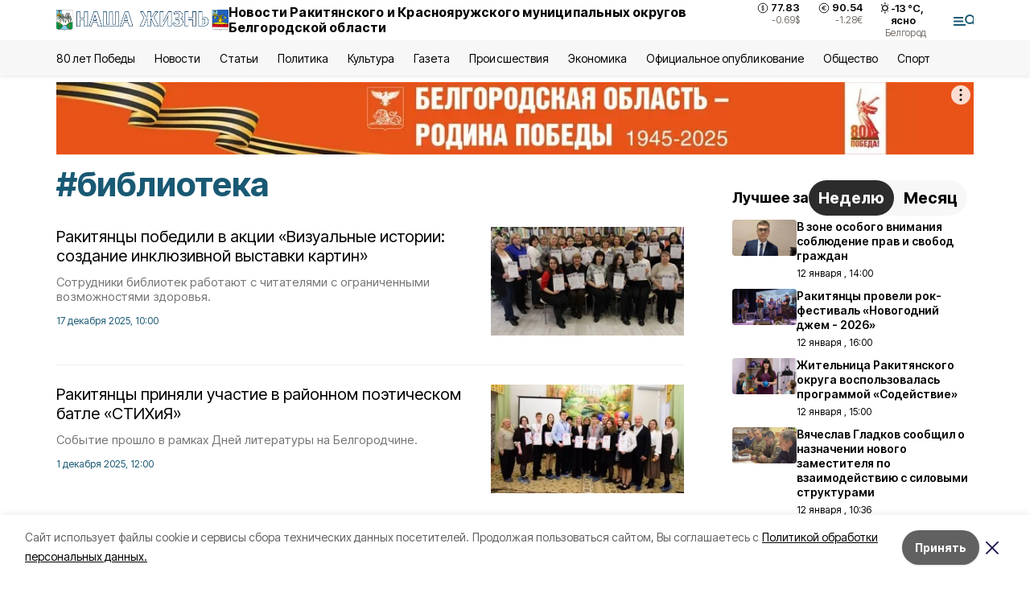

--- FILE ---
content_type: text/html; charset=utf-8
request_url: https://zhizn31.ru/tags/biblioteka
body_size: 25597
content:
<!DOCTYPE html><html lang="ru" translate="no"><head><link rel="preconnect" href="https://fonts.googleapis.com"/><link rel="preconnect" href="https://fonts.gstatic.com" crossorigin="crossOrigin"/><script>window.yaContextCb = window.yaContextCb || []</script><script src="https://yandex.ru/ads/system/context.js" async=""></script><link rel="preconnect" href="https://fonts.gstatic.com" crossorigin /><meta charSet="utf-8"/><script async="" src="https://jsn.24smi.net/smi.js"></script><script>(window.smiq = window.smiq || []).push();</script><link rel="icon" href="https://zhizn31.ru/attachments/477dcf0a98315ed532c75cec310356d2054eb102/store/ad4e92b9f2590673302612b03404ce28a4fb6f8305a57a5ebdfebc6a5057/favicon_rac.ico" type="image/x-icon"/><style>:root {--active-color: #195974}</style><style>:root {--links-color: #195974</style><meta name="viewport" content="width=1250"/><meta name="yandex-verification" content="5e0ea2938cd31d73"/><meta name="google-site-verification" content="h0kPicqk7fY1qlC-ZpBMgjWzAWbZmaWi_rleXo69f8c"/><meta name="zen-verification"/><meta property="og:url" content="https://zhizn31.ru/tags/biblioteka"/><meta property="og:type" content="website"/><meta property="og:image" content="https://zhizn31.ru/attachments/35a92c207d90dc62e19aed6b6ec9f22a39934973/store/3298a40b30eb4c79ed0833854c255aacd1cb6218b6b6370bcdc6abb3d648/nasha_zhizn_ispr_s_31_2x_6arhExq_w2PEDQo.png.800x600_q90_sharpen.png"/><link rel="canonical" href="https://zhizn31.ru/tags/biblioteka"/><meta property="og:description" content="Онлайн СМИ Краснояружского и Ракитянского районов. Местные и региональные новости, а также статьи, обзоры, интервью и фоторепортажи."/><meta name="description" content="Онлайн СМИ Краснояружского и Ракитянского районов. Местные и региональные новости, а также статьи, обзоры, интервью и фоторепортажи."/><meta property="og:title" content="библиотека"/><title>Все новости на тему: библиотека | Наша жизнь31</title><meta property="og:title" content="Все новости на тему: библиотека | Наша жизнь31"/><meta property="og:description" content="Читайте последние актуальные новости главных событий Белгородской области на тему &quot;библиотека&quot; в ленте новостей на сайте Наша жизнь31"/><meta name="description" content="Читайте последние актуальные новости главных событий Белгородской области на тему &quot;библиотека&quot; в ленте новостей на сайте Наша жизнь31"/><meta name="next-head-count" content="21"/><link rel="preload" href="/_next/static/css/7525cea062d9ba07.css" as="style"/><link rel="stylesheet" href="/_next/static/css/7525cea062d9ba07.css" data-n-g=""/><link rel="preload" href="/_next/static/css/0436ab814cde24de.css" as="style"/><link rel="stylesheet" href="/_next/static/css/0436ab814cde24de.css" data-n-p=""/><noscript data-n-css=""></noscript><script defer="" nomodule="" src="/_next/static/chunks/polyfills-5cd94c89d3acac5f.js"></script><script src="/_next/static/chunks/webpack-606b0d219f2158c5.js" defer=""></script><script src="/_next/static/chunks/framework-568b840ecff66744.js" defer=""></script><script src="/_next/static/chunks/main-b3fb2db701131c64.js" defer=""></script><script src="/_next/static/chunks/pages/_app-732237c6c1065986.js" defer=""></script><script src="/_next/static/chunks/a4c92b5b-8873d9e3e06a0c69.js" defer=""></script><script src="/_next/static/chunks/2642-56c8aeb99d01ffb3.js" defer=""></script><script src="/_next/static/chunks/5917-949cd58c67d4f4f2.js" defer=""></script><script src="/_next/static/chunks/8127-1a99a37dbac18254.js" defer=""></script><script src="/_next/static/chunks/1770-7a6624c724bff677.js" defer=""></script><script src="/_next/static/chunks/1750-69935a66046293e3.js" defer=""></script><script src="/_next/static/chunks/pages/tags/%5Bslug%5D-d6b6b54cfad51563.js" defer=""></script><script src="/_next/static/vJKOEWHQQpt8ahsMjg6QB/_buildManifest.js" defer=""></script><script src="/_next/static/vJKOEWHQQpt8ahsMjg6QB/_ssgManifest.js" defer=""></script><script src="/_next/static/vJKOEWHQQpt8ahsMjg6QB/_middlewareManifest.js" defer=""></script><style data-href="https://fonts.googleapis.com/css2?family=Inter:wght@300;400;600;700;800;900&family=Rubik:wght@400;500;700&family=Manrope:wght@300;700;800&family=Raleway:wght@800;900&family=Montserrat:wght@400;600;700;800;900&display=swap">@font-face{font-family:'Inter';font-style:normal;font-weight:300;font-display:swap;src:url(https://fonts.gstatic.com/s/inter/v19/UcCO3FwrK3iLTeHuS_nVMrMxCp50SjIw2boKoduKmMEVuOKfMZs.woff) format('woff')}@font-face{font-family:'Inter';font-style:normal;font-weight:400;font-display:swap;src:url(https://fonts.gstatic.com/s/inter/v19/UcCO3FwrK3iLTeHuS_nVMrMxCp50SjIw2boKoduKmMEVuLyfMZs.woff) format('woff')}@font-face{font-family:'Inter';font-style:normal;font-weight:600;font-display:swap;src:url(https://fonts.gstatic.com/s/inter/v19/UcCO3FwrK3iLTeHuS_nVMrMxCp50SjIw2boKoduKmMEVuGKYMZs.woff) format('woff')}@font-face{font-family:'Inter';font-style:normal;font-weight:700;font-display:swap;src:url(https://fonts.gstatic.com/s/inter/v19/UcCO3FwrK3iLTeHuS_nVMrMxCp50SjIw2boKoduKmMEVuFuYMZs.woff) format('woff')}@font-face{font-family:'Inter';font-style:normal;font-weight:800;font-display:swap;src:url(https://fonts.gstatic.com/s/inter/v19/UcCO3FwrK3iLTeHuS_nVMrMxCp50SjIw2boKoduKmMEVuDyYMZs.woff) format('woff')}@font-face{font-family:'Inter';font-style:normal;font-weight:900;font-display:swap;src:url(https://fonts.gstatic.com/s/inter/v19/UcCO3FwrK3iLTeHuS_nVMrMxCp50SjIw2boKoduKmMEVuBWYMZs.woff) format('woff')}@font-face{font-family:'Manrope';font-style:normal;font-weight:300;font-display:swap;src:url(https://fonts.gstatic.com/s/manrope/v20/xn7_YHE41ni1AdIRqAuZuw1Bx9mbZk6jFO_G.woff) format('woff')}@font-face{font-family:'Manrope';font-style:normal;font-weight:700;font-display:swap;src:url(https://fonts.gstatic.com/s/manrope/v20/xn7_YHE41ni1AdIRqAuZuw1Bx9mbZk4aE-_G.woff) format('woff')}@font-face{font-family:'Manrope';font-style:normal;font-weight:800;font-display:swap;src:url(https://fonts.gstatic.com/s/manrope/v20/xn7_YHE41ni1AdIRqAuZuw1Bx9mbZk59E-_G.woff) format('woff')}@font-face{font-family:'Montserrat';font-style:normal;font-weight:400;font-display:swap;src:url(https://fonts.gstatic.com/s/montserrat/v31/JTUHjIg1_i6t8kCHKm4532VJOt5-QNFgpCtr6Ew9.woff) format('woff')}@font-face{font-family:'Montserrat';font-style:normal;font-weight:600;font-display:swap;src:url(https://fonts.gstatic.com/s/montserrat/v31/JTUHjIg1_i6t8kCHKm4532VJOt5-QNFgpCu170w9.woff) format('woff')}@font-face{font-family:'Montserrat';font-style:normal;font-weight:700;font-display:swap;src:url(https://fonts.gstatic.com/s/montserrat/v31/JTUHjIg1_i6t8kCHKm4532VJOt5-QNFgpCuM70w9.woff) format('woff')}@font-face{font-family:'Montserrat';font-style:normal;font-weight:800;font-display:swap;src:url(https://fonts.gstatic.com/s/montserrat/v31/JTUHjIg1_i6t8kCHKm4532VJOt5-QNFgpCvr70w9.woff) format('woff')}@font-face{font-family:'Montserrat';font-style:normal;font-weight:900;font-display:swap;src:url(https://fonts.gstatic.com/s/montserrat/v31/JTUHjIg1_i6t8kCHKm4532VJOt5-QNFgpCvC70w9.woff) format('woff')}@font-face{font-family:'Raleway';font-style:normal;font-weight:800;font-display:swap;src:url(https://fonts.gstatic.com/s/raleway/v36/1Ptxg8zYS_SKggPN4iEgvnHyvveLxVtapYCM.woff) format('woff')}@font-face{font-family:'Raleway';font-style:normal;font-weight:900;font-display:swap;src:url(https://fonts.gstatic.com/s/raleway/v36/1Ptxg8zYS_SKggPN4iEgvnHyvveLxVtzpYCM.woff) format('woff')}@font-face{font-family:'Rubik';font-style:normal;font-weight:400;font-display:swap;src:url(https://fonts.gstatic.com/s/rubik/v30/iJWZBXyIfDnIV5PNhY1KTN7Z-Yh-B4i1Uw.woff) format('woff')}@font-face{font-family:'Rubik';font-style:normal;font-weight:500;font-display:swap;src:url(https://fonts.gstatic.com/s/rubik/v30/iJWZBXyIfDnIV5PNhY1KTN7Z-Yh-NYi1Uw.woff) format('woff')}@font-face{font-family:'Rubik';font-style:normal;font-weight:700;font-display:swap;src:url(https://fonts.gstatic.com/s/rubik/v30/iJWZBXyIfDnIV5PNhY1KTN7Z-Yh-4I-1Uw.woff) format('woff')}@font-face{font-family:'Inter';font-style:normal;font-weight:300;font-display:swap;src:url(https://fonts.gstatic.com/s/inter/v19/UcC73FwrK3iLTeHuS_nVMrMxCp50SjIa2JL7W0Q5n-wU.woff2) format('woff2');unicode-range:U+0460-052F,U+1C80-1C8A,U+20B4,U+2DE0-2DFF,U+A640-A69F,U+FE2E-FE2F}@font-face{font-family:'Inter';font-style:normal;font-weight:300;font-display:swap;src:url(https://fonts.gstatic.com/s/inter/v19/UcC73FwrK3iLTeHuS_nVMrMxCp50SjIa0ZL7W0Q5n-wU.woff2) format('woff2');unicode-range:U+0301,U+0400-045F,U+0490-0491,U+04B0-04B1,U+2116}@font-face{font-family:'Inter';font-style:normal;font-weight:300;font-display:swap;src:url(https://fonts.gstatic.com/s/inter/v19/UcC73FwrK3iLTeHuS_nVMrMxCp50SjIa2ZL7W0Q5n-wU.woff2) format('woff2');unicode-range:U+1F00-1FFF}@font-face{font-family:'Inter';font-style:normal;font-weight:300;font-display:swap;src:url(https://fonts.gstatic.com/s/inter/v19/UcC73FwrK3iLTeHuS_nVMrMxCp50SjIa1pL7W0Q5n-wU.woff2) format('woff2');unicode-range:U+0370-0377,U+037A-037F,U+0384-038A,U+038C,U+038E-03A1,U+03A3-03FF}@font-face{font-family:'Inter';font-style:normal;font-weight:300;font-display:swap;src:url(https://fonts.gstatic.com/s/inter/v19/UcC73FwrK3iLTeHuS_nVMrMxCp50SjIa2pL7W0Q5n-wU.woff2) format('woff2');unicode-range:U+0102-0103,U+0110-0111,U+0128-0129,U+0168-0169,U+01A0-01A1,U+01AF-01B0,U+0300-0301,U+0303-0304,U+0308-0309,U+0323,U+0329,U+1EA0-1EF9,U+20AB}@font-face{font-family:'Inter';font-style:normal;font-weight:300;font-display:swap;src:url(https://fonts.gstatic.com/s/inter/v19/UcC73FwrK3iLTeHuS_nVMrMxCp50SjIa25L7W0Q5n-wU.woff2) format('woff2');unicode-range:U+0100-02BA,U+02BD-02C5,U+02C7-02CC,U+02CE-02D7,U+02DD-02FF,U+0304,U+0308,U+0329,U+1D00-1DBF,U+1E00-1E9F,U+1EF2-1EFF,U+2020,U+20A0-20AB,U+20AD-20C0,U+2113,U+2C60-2C7F,U+A720-A7FF}@font-face{font-family:'Inter';font-style:normal;font-weight:300;font-display:swap;src:url(https://fonts.gstatic.com/s/inter/v19/UcC73FwrK3iLTeHuS_nVMrMxCp50SjIa1ZL7W0Q5nw.woff2) format('woff2');unicode-range:U+0000-00FF,U+0131,U+0152-0153,U+02BB-02BC,U+02C6,U+02DA,U+02DC,U+0304,U+0308,U+0329,U+2000-206F,U+20AC,U+2122,U+2191,U+2193,U+2212,U+2215,U+FEFF,U+FFFD}@font-face{font-family:'Inter';font-style:normal;font-weight:400;font-display:swap;src:url(https://fonts.gstatic.com/s/inter/v19/UcC73FwrK3iLTeHuS_nVMrMxCp50SjIa2JL7W0Q5n-wU.woff2) format('woff2');unicode-range:U+0460-052F,U+1C80-1C8A,U+20B4,U+2DE0-2DFF,U+A640-A69F,U+FE2E-FE2F}@font-face{font-family:'Inter';font-style:normal;font-weight:400;font-display:swap;src:url(https://fonts.gstatic.com/s/inter/v19/UcC73FwrK3iLTeHuS_nVMrMxCp50SjIa0ZL7W0Q5n-wU.woff2) format('woff2');unicode-range:U+0301,U+0400-045F,U+0490-0491,U+04B0-04B1,U+2116}@font-face{font-family:'Inter';font-style:normal;font-weight:400;font-display:swap;src:url(https://fonts.gstatic.com/s/inter/v19/UcC73FwrK3iLTeHuS_nVMrMxCp50SjIa2ZL7W0Q5n-wU.woff2) format('woff2');unicode-range:U+1F00-1FFF}@font-face{font-family:'Inter';font-style:normal;font-weight:400;font-display:swap;src:url(https://fonts.gstatic.com/s/inter/v19/UcC73FwrK3iLTeHuS_nVMrMxCp50SjIa1pL7W0Q5n-wU.woff2) format('woff2');unicode-range:U+0370-0377,U+037A-037F,U+0384-038A,U+038C,U+038E-03A1,U+03A3-03FF}@font-face{font-family:'Inter';font-style:normal;font-weight:400;font-display:swap;src:url(https://fonts.gstatic.com/s/inter/v19/UcC73FwrK3iLTeHuS_nVMrMxCp50SjIa2pL7W0Q5n-wU.woff2) format('woff2');unicode-range:U+0102-0103,U+0110-0111,U+0128-0129,U+0168-0169,U+01A0-01A1,U+01AF-01B0,U+0300-0301,U+0303-0304,U+0308-0309,U+0323,U+0329,U+1EA0-1EF9,U+20AB}@font-face{font-family:'Inter';font-style:normal;font-weight:400;font-display:swap;src:url(https://fonts.gstatic.com/s/inter/v19/UcC73FwrK3iLTeHuS_nVMrMxCp50SjIa25L7W0Q5n-wU.woff2) format('woff2');unicode-range:U+0100-02BA,U+02BD-02C5,U+02C7-02CC,U+02CE-02D7,U+02DD-02FF,U+0304,U+0308,U+0329,U+1D00-1DBF,U+1E00-1E9F,U+1EF2-1EFF,U+2020,U+20A0-20AB,U+20AD-20C0,U+2113,U+2C60-2C7F,U+A720-A7FF}@font-face{font-family:'Inter';font-style:normal;font-weight:400;font-display:swap;src:url(https://fonts.gstatic.com/s/inter/v19/UcC73FwrK3iLTeHuS_nVMrMxCp50SjIa1ZL7W0Q5nw.woff2) format('woff2');unicode-range:U+0000-00FF,U+0131,U+0152-0153,U+02BB-02BC,U+02C6,U+02DA,U+02DC,U+0304,U+0308,U+0329,U+2000-206F,U+20AC,U+2122,U+2191,U+2193,U+2212,U+2215,U+FEFF,U+FFFD}@font-face{font-family:'Inter';font-style:normal;font-weight:600;font-display:swap;src:url(https://fonts.gstatic.com/s/inter/v19/UcC73FwrK3iLTeHuS_nVMrMxCp50SjIa2JL7W0Q5n-wU.woff2) format('woff2');unicode-range:U+0460-052F,U+1C80-1C8A,U+20B4,U+2DE0-2DFF,U+A640-A69F,U+FE2E-FE2F}@font-face{font-family:'Inter';font-style:normal;font-weight:600;font-display:swap;src:url(https://fonts.gstatic.com/s/inter/v19/UcC73FwrK3iLTeHuS_nVMrMxCp50SjIa0ZL7W0Q5n-wU.woff2) format('woff2');unicode-range:U+0301,U+0400-045F,U+0490-0491,U+04B0-04B1,U+2116}@font-face{font-family:'Inter';font-style:normal;font-weight:600;font-display:swap;src:url(https://fonts.gstatic.com/s/inter/v19/UcC73FwrK3iLTeHuS_nVMrMxCp50SjIa2ZL7W0Q5n-wU.woff2) format('woff2');unicode-range:U+1F00-1FFF}@font-face{font-family:'Inter';font-style:normal;font-weight:600;font-display:swap;src:url(https://fonts.gstatic.com/s/inter/v19/UcC73FwrK3iLTeHuS_nVMrMxCp50SjIa1pL7W0Q5n-wU.woff2) format('woff2');unicode-range:U+0370-0377,U+037A-037F,U+0384-038A,U+038C,U+038E-03A1,U+03A3-03FF}@font-face{font-family:'Inter';font-style:normal;font-weight:600;font-display:swap;src:url(https://fonts.gstatic.com/s/inter/v19/UcC73FwrK3iLTeHuS_nVMrMxCp50SjIa2pL7W0Q5n-wU.woff2) format('woff2');unicode-range:U+0102-0103,U+0110-0111,U+0128-0129,U+0168-0169,U+01A0-01A1,U+01AF-01B0,U+0300-0301,U+0303-0304,U+0308-0309,U+0323,U+0329,U+1EA0-1EF9,U+20AB}@font-face{font-family:'Inter';font-style:normal;font-weight:600;font-display:swap;src:url(https://fonts.gstatic.com/s/inter/v19/UcC73FwrK3iLTeHuS_nVMrMxCp50SjIa25L7W0Q5n-wU.woff2) format('woff2');unicode-range:U+0100-02BA,U+02BD-02C5,U+02C7-02CC,U+02CE-02D7,U+02DD-02FF,U+0304,U+0308,U+0329,U+1D00-1DBF,U+1E00-1E9F,U+1EF2-1EFF,U+2020,U+20A0-20AB,U+20AD-20C0,U+2113,U+2C60-2C7F,U+A720-A7FF}@font-face{font-family:'Inter';font-style:normal;font-weight:600;font-display:swap;src:url(https://fonts.gstatic.com/s/inter/v19/UcC73FwrK3iLTeHuS_nVMrMxCp50SjIa1ZL7W0Q5nw.woff2) format('woff2');unicode-range:U+0000-00FF,U+0131,U+0152-0153,U+02BB-02BC,U+02C6,U+02DA,U+02DC,U+0304,U+0308,U+0329,U+2000-206F,U+20AC,U+2122,U+2191,U+2193,U+2212,U+2215,U+FEFF,U+FFFD}@font-face{font-family:'Inter';font-style:normal;font-weight:700;font-display:swap;src:url(https://fonts.gstatic.com/s/inter/v19/UcC73FwrK3iLTeHuS_nVMrMxCp50SjIa2JL7W0Q5n-wU.woff2) format('woff2');unicode-range:U+0460-052F,U+1C80-1C8A,U+20B4,U+2DE0-2DFF,U+A640-A69F,U+FE2E-FE2F}@font-face{font-family:'Inter';font-style:normal;font-weight:700;font-display:swap;src:url(https://fonts.gstatic.com/s/inter/v19/UcC73FwrK3iLTeHuS_nVMrMxCp50SjIa0ZL7W0Q5n-wU.woff2) format('woff2');unicode-range:U+0301,U+0400-045F,U+0490-0491,U+04B0-04B1,U+2116}@font-face{font-family:'Inter';font-style:normal;font-weight:700;font-display:swap;src:url(https://fonts.gstatic.com/s/inter/v19/UcC73FwrK3iLTeHuS_nVMrMxCp50SjIa2ZL7W0Q5n-wU.woff2) format('woff2');unicode-range:U+1F00-1FFF}@font-face{font-family:'Inter';font-style:normal;font-weight:700;font-display:swap;src:url(https://fonts.gstatic.com/s/inter/v19/UcC73FwrK3iLTeHuS_nVMrMxCp50SjIa1pL7W0Q5n-wU.woff2) format('woff2');unicode-range:U+0370-0377,U+037A-037F,U+0384-038A,U+038C,U+038E-03A1,U+03A3-03FF}@font-face{font-family:'Inter';font-style:normal;font-weight:700;font-display:swap;src:url(https://fonts.gstatic.com/s/inter/v19/UcC73FwrK3iLTeHuS_nVMrMxCp50SjIa2pL7W0Q5n-wU.woff2) format('woff2');unicode-range:U+0102-0103,U+0110-0111,U+0128-0129,U+0168-0169,U+01A0-01A1,U+01AF-01B0,U+0300-0301,U+0303-0304,U+0308-0309,U+0323,U+0329,U+1EA0-1EF9,U+20AB}@font-face{font-family:'Inter';font-style:normal;font-weight:700;font-display:swap;src:url(https://fonts.gstatic.com/s/inter/v19/UcC73FwrK3iLTeHuS_nVMrMxCp50SjIa25L7W0Q5n-wU.woff2) format('woff2');unicode-range:U+0100-02BA,U+02BD-02C5,U+02C7-02CC,U+02CE-02D7,U+02DD-02FF,U+0304,U+0308,U+0329,U+1D00-1DBF,U+1E00-1E9F,U+1EF2-1EFF,U+2020,U+20A0-20AB,U+20AD-20C0,U+2113,U+2C60-2C7F,U+A720-A7FF}@font-face{font-family:'Inter';font-style:normal;font-weight:700;font-display:swap;src:url(https://fonts.gstatic.com/s/inter/v19/UcC73FwrK3iLTeHuS_nVMrMxCp50SjIa1ZL7W0Q5nw.woff2) format('woff2');unicode-range:U+0000-00FF,U+0131,U+0152-0153,U+02BB-02BC,U+02C6,U+02DA,U+02DC,U+0304,U+0308,U+0329,U+2000-206F,U+20AC,U+2122,U+2191,U+2193,U+2212,U+2215,U+FEFF,U+FFFD}@font-face{font-family:'Inter';font-style:normal;font-weight:800;font-display:swap;src:url(https://fonts.gstatic.com/s/inter/v19/UcC73FwrK3iLTeHuS_nVMrMxCp50SjIa2JL7W0Q5n-wU.woff2) format('woff2');unicode-range:U+0460-052F,U+1C80-1C8A,U+20B4,U+2DE0-2DFF,U+A640-A69F,U+FE2E-FE2F}@font-face{font-family:'Inter';font-style:normal;font-weight:800;font-display:swap;src:url(https://fonts.gstatic.com/s/inter/v19/UcC73FwrK3iLTeHuS_nVMrMxCp50SjIa0ZL7W0Q5n-wU.woff2) format('woff2');unicode-range:U+0301,U+0400-045F,U+0490-0491,U+04B0-04B1,U+2116}@font-face{font-family:'Inter';font-style:normal;font-weight:800;font-display:swap;src:url(https://fonts.gstatic.com/s/inter/v19/UcC73FwrK3iLTeHuS_nVMrMxCp50SjIa2ZL7W0Q5n-wU.woff2) format('woff2');unicode-range:U+1F00-1FFF}@font-face{font-family:'Inter';font-style:normal;font-weight:800;font-display:swap;src:url(https://fonts.gstatic.com/s/inter/v19/UcC73FwrK3iLTeHuS_nVMrMxCp50SjIa1pL7W0Q5n-wU.woff2) format('woff2');unicode-range:U+0370-0377,U+037A-037F,U+0384-038A,U+038C,U+038E-03A1,U+03A3-03FF}@font-face{font-family:'Inter';font-style:normal;font-weight:800;font-display:swap;src:url(https://fonts.gstatic.com/s/inter/v19/UcC73FwrK3iLTeHuS_nVMrMxCp50SjIa2pL7W0Q5n-wU.woff2) format('woff2');unicode-range:U+0102-0103,U+0110-0111,U+0128-0129,U+0168-0169,U+01A0-01A1,U+01AF-01B0,U+0300-0301,U+0303-0304,U+0308-0309,U+0323,U+0329,U+1EA0-1EF9,U+20AB}@font-face{font-family:'Inter';font-style:normal;font-weight:800;font-display:swap;src:url(https://fonts.gstatic.com/s/inter/v19/UcC73FwrK3iLTeHuS_nVMrMxCp50SjIa25L7W0Q5n-wU.woff2) format('woff2');unicode-range:U+0100-02BA,U+02BD-02C5,U+02C7-02CC,U+02CE-02D7,U+02DD-02FF,U+0304,U+0308,U+0329,U+1D00-1DBF,U+1E00-1E9F,U+1EF2-1EFF,U+2020,U+20A0-20AB,U+20AD-20C0,U+2113,U+2C60-2C7F,U+A720-A7FF}@font-face{font-family:'Inter';font-style:normal;font-weight:800;font-display:swap;src:url(https://fonts.gstatic.com/s/inter/v19/UcC73FwrK3iLTeHuS_nVMrMxCp50SjIa1ZL7W0Q5nw.woff2) format('woff2');unicode-range:U+0000-00FF,U+0131,U+0152-0153,U+02BB-02BC,U+02C6,U+02DA,U+02DC,U+0304,U+0308,U+0329,U+2000-206F,U+20AC,U+2122,U+2191,U+2193,U+2212,U+2215,U+FEFF,U+FFFD}@font-face{font-family:'Inter';font-style:normal;font-weight:900;font-display:swap;src:url(https://fonts.gstatic.com/s/inter/v19/UcC73FwrK3iLTeHuS_nVMrMxCp50SjIa2JL7W0Q5n-wU.woff2) format('woff2');unicode-range:U+0460-052F,U+1C80-1C8A,U+20B4,U+2DE0-2DFF,U+A640-A69F,U+FE2E-FE2F}@font-face{font-family:'Inter';font-style:normal;font-weight:900;font-display:swap;src:url(https://fonts.gstatic.com/s/inter/v19/UcC73FwrK3iLTeHuS_nVMrMxCp50SjIa0ZL7W0Q5n-wU.woff2) format('woff2');unicode-range:U+0301,U+0400-045F,U+0490-0491,U+04B0-04B1,U+2116}@font-face{font-family:'Inter';font-style:normal;font-weight:900;font-display:swap;src:url(https://fonts.gstatic.com/s/inter/v19/UcC73FwrK3iLTeHuS_nVMrMxCp50SjIa2ZL7W0Q5n-wU.woff2) format('woff2');unicode-range:U+1F00-1FFF}@font-face{font-family:'Inter';font-style:normal;font-weight:900;font-display:swap;src:url(https://fonts.gstatic.com/s/inter/v19/UcC73FwrK3iLTeHuS_nVMrMxCp50SjIa1pL7W0Q5n-wU.woff2) format('woff2');unicode-range:U+0370-0377,U+037A-037F,U+0384-038A,U+038C,U+038E-03A1,U+03A3-03FF}@font-face{font-family:'Inter';font-style:normal;font-weight:900;font-display:swap;src:url(https://fonts.gstatic.com/s/inter/v19/UcC73FwrK3iLTeHuS_nVMrMxCp50SjIa2pL7W0Q5n-wU.woff2) format('woff2');unicode-range:U+0102-0103,U+0110-0111,U+0128-0129,U+0168-0169,U+01A0-01A1,U+01AF-01B0,U+0300-0301,U+0303-0304,U+0308-0309,U+0323,U+0329,U+1EA0-1EF9,U+20AB}@font-face{font-family:'Inter';font-style:normal;font-weight:900;font-display:swap;src:url(https://fonts.gstatic.com/s/inter/v19/UcC73FwrK3iLTeHuS_nVMrMxCp50SjIa25L7W0Q5n-wU.woff2) format('woff2');unicode-range:U+0100-02BA,U+02BD-02C5,U+02C7-02CC,U+02CE-02D7,U+02DD-02FF,U+0304,U+0308,U+0329,U+1D00-1DBF,U+1E00-1E9F,U+1EF2-1EFF,U+2020,U+20A0-20AB,U+20AD-20C0,U+2113,U+2C60-2C7F,U+A720-A7FF}@font-face{font-family:'Inter';font-style:normal;font-weight:900;font-display:swap;src:url(https://fonts.gstatic.com/s/inter/v19/UcC73FwrK3iLTeHuS_nVMrMxCp50SjIa1ZL7W0Q5nw.woff2) format('woff2');unicode-range:U+0000-00FF,U+0131,U+0152-0153,U+02BB-02BC,U+02C6,U+02DA,U+02DC,U+0304,U+0308,U+0329,U+2000-206F,U+20AC,U+2122,U+2191,U+2193,U+2212,U+2215,U+FEFF,U+FFFD}@font-face{font-family:'Manrope';font-style:normal;font-weight:300;font-display:swap;src:url(https://fonts.gstatic.com/s/manrope/v20/xn7gYHE41ni1AdIRggqxSvfedN62Zw.woff2) format('woff2');unicode-range:U+0460-052F,U+1C80-1C8A,U+20B4,U+2DE0-2DFF,U+A640-A69F,U+FE2E-FE2F}@font-face{font-family:'Manrope';font-style:normal;font-weight:300;font-display:swap;src:url(https://fonts.gstatic.com/s/manrope/v20/xn7gYHE41ni1AdIRggOxSvfedN62Zw.woff2) format('woff2');unicode-range:U+0301,U+0400-045F,U+0490-0491,U+04B0-04B1,U+2116}@font-face{font-family:'Manrope';font-style:normal;font-weight:300;font-display:swap;src:url(https://fonts.gstatic.com/s/manrope/v20/xn7gYHE41ni1AdIRggSxSvfedN62Zw.woff2) format('woff2');unicode-range:U+0370-0377,U+037A-037F,U+0384-038A,U+038C,U+038E-03A1,U+03A3-03FF}@font-face{font-family:'Manrope';font-style:normal;font-weight:300;font-display:swap;src:url(https://fonts.gstatic.com/s/manrope/v20/xn7gYHE41ni1AdIRggixSvfedN62Zw.woff2) format('woff2');unicode-range:U+0102-0103,U+0110-0111,U+0128-0129,U+0168-0169,U+01A0-01A1,U+01AF-01B0,U+0300-0301,U+0303-0304,U+0308-0309,U+0323,U+0329,U+1EA0-1EF9,U+20AB}@font-face{font-family:'Manrope';font-style:normal;font-weight:300;font-display:swap;src:url(https://fonts.gstatic.com/s/manrope/v20/xn7gYHE41ni1AdIRggmxSvfedN62Zw.woff2) format('woff2');unicode-range:U+0100-02BA,U+02BD-02C5,U+02C7-02CC,U+02CE-02D7,U+02DD-02FF,U+0304,U+0308,U+0329,U+1D00-1DBF,U+1E00-1E9F,U+1EF2-1EFF,U+2020,U+20A0-20AB,U+20AD-20C0,U+2113,U+2C60-2C7F,U+A720-A7FF}@font-face{font-family:'Manrope';font-style:normal;font-weight:300;font-display:swap;src:url(https://fonts.gstatic.com/s/manrope/v20/xn7gYHE41ni1AdIRggexSvfedN4.woff2) format('woff2');unicode-range:U+0000-00FF,U+0131,U+0152-0153,U+02BB-02BC,U+02C6,U+02DA,U+02DC,U+0304,U+0308,U+0329,U+2000-206F,U+20AC,U+2122,U+2191,U+2193,U+2212,U+2215,U+FEFF,U+FFFD}@font-face{font-family:'Manrope';font-style:normal;font-weight:700;font-display:swap;src:url(https://fonts.gstatic.com/s/manrope/v20/xn7gYHE41ni1AdIRggqxSvfedN62Zw.woff2) format('woff2');unicode-range:U+0460-052F,U+1C80-1C8A,U+20B4,U+2DE0-2DFF,U+A640-A69F,U+FE2E-FE2F}@font-face{font-family:'Manrope';font-style:normal;font-weight:700;font-display:swap;src:url(https://fonts.gstatic.com/s/manrope/v20/xn7gYHE41ni1AdIRggOxSvfedN62Zw.woff2) format('woff2');unicode-range:U+0301,U+0400-045F,U+0490-0491,U+04B0-04B1,U+2116}@font-face{font-family:'Manrope';font-style:normal;font-weight:700;font-display:swap;src:url(https://fonts.gstatic.com/s/manrope/v20/xn7gYHE41ni1AdIRggSxSvfedN62Zw.woff2) format('woff2');unicode-range:U+0370-0377,U+037A-037F,U+0384-038A,U+038C,U+038E-03A1,U+03A3-03FF}@font-face{font-family:'Manrope';font-style:normal;font-weight:700;font-display:swap;src:url(https://fonts.gstatic.com/s/manrope/v20/xn7gYHE41ni1AdIRggixSvfedN62Zw.woff2) format('woff2');unicode-range:U+0102-0103,U+0110-0111,U+0128-0129,U+0168-0169,U+01A0-01A1,U+01AF-01B0,U+0300-0301,U+0303-0304,U+0308-0309,U+0323,U+0329,U+1EA0-1EF9,U+20AB}@font-face{font-family:'Manrope';font-style:normal;font-weight:700;font-display:swap;src:url(https://fonts.gstatic.com/s/manrope/v20/xn7gYHE41ni1AdIRggmxSvfedN62Zw.woff2) format('woff2');unicode-range:U+0100-02BA,U+02BD-02C5,U+02C7-02CC,U+02CE-02D7,U+02DD-02FF,U+0304,U+0308,U+0329,U+1D00-1DBF,U+1E00-1E9F,U+1EF2-1EFF,U+2020,U+20A0-20AB,U+20AD-20C0,U+2113,U+2C60-2C7F,U+A720-A7FF}@font-face{font-family:'Manrope';font-style:normal;font-weight:700;font-display:swap;src:url(https://fonts.gstatic.com/s/manrope/v20/xn7gYHE41ni1AdIRggexSvfedN4.woff2) format('woff2');unicode-range:U+0000-00FF,U+0131,U+0152-0153,U+02BB-02BC,U+02C6,U+02DA,U+02DC,U+0304,U+0308,U+0329,U+2000-206F,U+20AC,U+2122,U+2191,U+2193,U+2212,U+2215,U+FEFF,U+FFFD}@font-face{font-family:'Manrope';font-style:normal;font-weight:800;font-display:swap;src:url(https://fonts.gstatic.com/s/manrope/v20/xn7gYHE41ni1AdIRggqxSvfedN62Zw.woff2) format('woff2');unicode-range:U+0460-052F,U+1C80-1C8A,U+20B4,U+2DE0-2DFF,U+A640-A69F,U+FE2E-FE2F}@font-face{font-family:'Manrope';font-style:normal;font-weight:800;font-display:swap;src:url(https://fonts.gstatic.com/s/manrope/v20/xn7gYHE41ni1AdIRggOxSvfedN62Zw.woff2) format('woff2');unicode-range:U+0301,U+0400-045F,U+0490-0491,U+04B0-04B1,U+2116}@font-face{font-family:'Manrope';font-style:normal;font-weight:800;font-display:swap;src:url(https://fonts.gstatic.com/s/manrope/v20/xn7gYHE41ni1AdIRggSxSvfedN62Zw.woff2) format('woff2');unicode-range:U+0370-0377,U+037A-037F,U+0384-038A,U+038C,U+038E-03A1,U+03A3-03FF}@font-face{font-family:'Manrope';font-style:normal;font-weight:800;font-display:swap;src:url(https://fonts.gstatic.com/s/manrope/v20/xn7gYHE41ni1AdIRggixSvfedN62Zw.woff2) format('woff2');unicode-range:U+0102-0103,U+0110-0111,U+0128-0129,U+0168-0169,U+01A0-01A1,U+01AF-01B0,U+0300-0301,U+0303-0304,U+0308-0309,U+0323,U+0329,U+1EA0-1EF9,U+20AB}@font-face{font-family:'Manrope';font-style:normal;font-weight:800;font-display:swap;src:url(https://fonts.gstatic.com/s/manrope/v20/xn7gYHE41ni1AdIRggmxSvfedN62Zw.woff2) format('woff2');unicode-range:U+0100-02BA,U+02BD-02C5,U+02C7-02CC,U+02CE-02D7,U+02DD-02FF,U+0304,U+0308,U+0329,U+1D00-1DBF,U+1E00-1E9F,U+1EF2-1EFF,U+2020,U+20A0-20AB,U+20AD-20C0,U+2113,U+2C60-2C7F,U+A720-A7FF}@font-face{font-family:'Manrope';font-style:normal;font-weight:800;font-display:swap;src:url(https://fonts.gstatic.com/s/manrope/v20/xn7gYHE41ni1AdIRggexSvfedN4.woff2) format('woff2');unicode-range:U+0000-00FF,U+0131,U+0152-0153,U+02BB-02BC,U+02C6,U+02DA,U+02DC,U+0304,U+0308,U+0329,U+2000-206F,U+20AC,U+2122,U+2191,U+2193,U+2212,U+2215,U+FEFF,U+FFFD}@font-face{font-family:'Montserrat';font-style:normal;font-weight:400;font-display:swap;src:url(https://fonts.gstatic.com/s/montserrat/v31/JTUSjIg1_i6t8kCHKm459WRhyyTh89ZNpQ.woff2) format('woff2');unicode-range:U+0460-052F,U+1C80-1C8A,U+20B4,U+2DE0-2DFF,U+A640-A69F,U+FE2E-FE2F}@font-face{font-family:'Montserrat';font-style:normal;font-weight:400;font-display:swap;src:url(https://fonts.gstatic.com/s/montserrat/v31/JTUSjIg1_i6t8kCHKm459W1hyyTh89ZNpQ.woff2) format('woff2');unicode-range:U+0301,U+0400-045F,U+0490-0491,U+04B0-04B1,U+2116}@font-face{font-family:'Montserrat';font-style:normal;font-weight:400;font-display:swap;src:url(https://fonts.gstatic.com/s/montserrat/v31/JTUSjIg1_i6t8kCHKm459WZhyyTh89ZNpQ.woff2) format('woff2');unicode-range:U+0102-0103,U+0110-0111,U+0128-0129,U+0168-0169,U+01A0-01A1,U+01AF-01B0,U+0300-0301,U+0303-0304,U+0308-0309,U+0323,U+0329,U+1EA0-1EF9,U+20AB}@font-face{font-family:'Montserrat';font-style:normal;font-weight:400;font-display:swap;src:url(https://fonts.gstatic.com/s/montserrat/v31/JTUSjIg1_i6t8kCHKm459WdhyyTh89ZNpQ.woff2) format('woff2');unicode-range:U+0100-02BA,U+02BD-02C5,U+02C7-02CC,U+02CE-02D7,U+02DD-02FF,U+0304,U+0308,U+0329,U+1D00-1DBF,U+1E00-1E9F,U+1EF2-1EFF,U+2020,U+20A0-20AB,U+20AD-20C0,U+2113,U+2C60-2C7F,U+A720-A7FF}@font-face{font-family:'Montserrat';font-style:normal;font-weight:400;font-display:swap;src:url(https://fonts.gstatic.com/s/montserrat/v31/JTUSjIg1_i6t8kCHKm459WlhyyTh89Y.woff2) format('woff2');unicode-range:U+0000-00FF,U+0131,U+0152-0153,U+02BB-02BC,U+02C6,U+02DA,U+02DC,U+0304,U+0308,U+0329,U+2000-206F,U+20AC,U+2122,U+2191,U+2193,U+2212,U+2215,U+FEFF,U+FFFD}@font-face{font-family:'Montserrat';font-style:normal;font-weight:600;font-display:swap;src:url(https://fonts.gstatic.com/s/montserrat/v31/JTUSjIg1_i6t8kCHKm459WRhyyTh89ZNpQ.woff2) format('woff2');unicode-range:U+0460-052F,U+1C80-1C8A,U+20B4,U+2DE0-2DFF,U+A640-A69F,U+FE2E-FE2F}@font-face{font-family:'Montserrat';font-style:normal;font-weight:600;font-display:swap;src:url(https://fonts.gstatic.com/s/montserrat/v31/JTUSjIg1_i6t8kCHKm459W1hyyTh89ZNpQ.woff2) format('woff2');unicode-range:U+0301,U+0400-045F,U+0490-0491,U+04B0-04B1,U+2116}@font-face{font-family:'Montserrat';font-style:normal;font-weight:600;font-display:swap;src:url(https://fonts.gstatic.com/s/montserrat/v31/JTUSjIg1_i6t8kCHKm459WZhyyTh89ZNpQ.woff2) format('woff2');unicode-range:U+0102-0103,U+0110-0111,U+0128-0129,U+0168-0169,U+01A0-01A1,U+01AF-01B0,U+0300-0301,U+0303-0304,U+0308-0309,U+0323,U+0329,U+1EA0-1EF9,U+20AB}@font-face{font-family:'Montserrat';font-style:normal;font-weight:600;font-display:swap;src:url(https://fonts.gstatic.com/s/montserrat/v31/JTUSjIg1_i6t8kCHKm459WdhyyTh89ZNpQ.woff2) format('woff2');unicode-range:U+0100-02BA,U+02BD-02C5,U+02C7-02CC,U+02CE-02D7,U+02DD-02FF,U+0304,U+0308,U+0329,U+1D00-1DBF,U+1E00-1E9F,U+1EF2-1EFF,U+2020,U+20A0-20AB,U+20AD-20C0,U+2113,U+2C60-2C7F,U+A720-A7FF}@font-face{font-family:'Montserrat';font-style:normal;font-weight:600;font-display:swap;src:url(https://fonts.gstatic.com/s/montserrat/v31/JTUSjIg1_i6t8kCHKm459WlhyyTh89Y.woff2) format('woff2');unicode-range:U+0000-00FF,U+0131,U+0152-0153,U+02BB-02BC,U+02C6,U+02DA,U+02DC,U+0304,U+0308,U+0329,U+2000-206F,U+20AC,U+2122,U+2191,U+2193,U+2212,U+2215,U+FEFF,U+FFFD}@font-face{font-family:'Montserrat';font-style:normal;font-weight:700;font-display:swap;src:url(https://fonts.gstatic.com/s/montserrat/v31/JTUSjIg1_i6t8kCHKm459WRhyyTh89ZNpQ.woff2) format('woff2');unicode-range:U+0460-052F,U+1C80-1C8A,U+20B4,U+2DE0-2DFF,U+A640-A69F,U+FE2E-FE2F}@font-face{font-family:'Montserrat';font-style:normal;font-weight:700;font-display:swap;src:url(https://fonts.gstatic.com/s/montserrat/v31/JTUSjIg1_i6t8kCHKm459W1hyyTh89ZNpQ.woff2) format('woff2');unicode-range:U+0301,U+0400-045F,U+0490-0491,U+04B0-04B1,U+2116}@font-face{font-family:'Montserrat';font-style:normal;font-weight:700;font-display:swap;src:url(https://fonts.gstatic.com/s/montserrat/v31/JTUSjIg1_i6t8kCHKm459WZhyyTh89ZNpQ.woff2) format('woff2');unicode-range:U+0102-0103,U+0110-0111,U+0128-0129,U+0168-0169,U+01A0-01A1,U+01AF-01B0,U+0300-0301,U+0303-0304,U+0308-0309,U+0323,U+0329,U+1EA0-1EF9,U+20AB}@font-face{font-family:'Montserrat';font-style:normal;font-weight:700;font-display:swap;src:url(https://fonts.gstatic.com/s/montserrat/v31/JTUSjIg1_i6t8kCHKm459WdhyyTh89ZNpQ.woff2) format('woff2');unicode-range:U+0100-02BA,U+02BD-02C5,U+02C7-02CC,U+02CE-02D7,U+02DD-02FF,U+0304,U+0308,U+0329,U+1D00-1DBF,U+1E00-1E9F,U+1EF2-1EFF,U+2020,U+20A0-20AB,U+20AD-20C0,U+2113,U+2C60-2C7F,U+A720-A7FF}@font-face{font-family:'Montserrat';font-style:normal;font-weight:700;font-display:swap;src:url(https://fonts.gstatic.com/s/montserrat/v31/JTUSjIg1_i6t8kCHKm459WlhyyTh89Y.woff2) format('woff2');unicode-range:U+0000-00FF,U+0131,U+0152-0153,U+02BB-02BC,U+02C6,U+02DA,U+02DC,U+0304,U+0308,U+0329,U+2000-206F,U+20AC,U+2122,U+2191,U+2193,U+2212,U+2215,U+FEFF,U+FFFD}@font-face{font-family:'Montserrat';font-style:normal;font-weight:800;font-display:swap;src:url(https://fonts.gstatic.com/s/montserrat/v31/JTUSjIg1_i6t8kCHKm459WRhyyTh89ZNpQ.woff2) format('woff2');unicode-range:U+0460-052F,U+1C80-1C8A,U+20B4,U+2DE0-2DFF,U+A640-A69F,U+FE2E-FE2F}@font-face{font-family:'Montserrat';font-style:normal;font-weight:800;font-display:swap;src:url(https://fonts.gstatic.com/s/montserrat/v31/JTUSjIg1_i6t8kCHKm459W1hyyTh89ZNpQ.woff2) format('woff2');unicode-range:U+0301,U+0400-045F,U+0490-0491,U+04B0-04B1,U+2116}@font-face{font-family:'Montserrat';font-style:normal;font-weight:800;font-display:swap;src:url(https://fonts.gstatic.com/s/montserrat/v31/JTUSjIg1_i6t8kCHKm459WZhyyTh89ZNpQ.woff2) format('woff2');unicode-range:U+0102-0103,U+0110-0111,U+0128-0129,U+0168-0169,U+01A0-01A1,U+01AF-01B0,U+0300-0301,U+0303-0304,U+0308-0309,U+0323,U+0329,U+1EA0-1EF9,U+20AB}@font-face{font-family:'Montserrat';font-style:normal;font-weight:800;font-display:swap;src:url(https://fonts.gstatic.com/s/montserrat/v31/JTUSjIg1_i6t8kCHKm459WdhyyTh89ZNpQ.woff2) format('woff2');unicode-range:U+0100-02BA,U+02BD-02C5,U+02C7-02CC,U+02CE-02D7,U+02DD-02FF,U+0304,U+0308,U+0329,U+1D00-1DBF,U+1E00-1E9F,U+1EF2-1EFF,U+2020,U+20A0-20AB,U+20AD-20C0,U+2113,U+2C60-2C7F,U+A720-A7FF}@font-face{font-family:'Montserrat';font-style:normal;font-weight:800;font-display:swap;src:url(https://fonts.gstatic.com/s/montserrat/v31/JTUSjIg1_i6t8kCHKm459WlhyyTh89Y.woff2) format('woff2');unicode-range:U+0000-00FF,U+0131,U+0152-0153,U+02BB-02BC,U+02C6,U+02DA,U+02DC,U+0304,U+0308,U+0329,U+2000-206F,U+20AC,U+2122,U+2191,U+2193,U+2212,U+2215,U+FEFF,U+FFFD}@font-face{font-family:'Montserrat';font-style:normal;font-weight:900;font-display:swap;src:url(https://fonts.gstatic.com/s/montserrat/v31/JTUSjIg1_i6t8kCHKm459WRhyyTh89ZNpQ.woff2) format('woff2');unicode-range:U+0460-052F,U+1C80-1C8A,U+20B4,U+2DE0-2DFF,U+A640-A69F,U+FE2E-FE2F}@font-face{font-family:'Montserrat';font-style:normal;font-weight:900;font-display:swap;src:url(https://fonts.gstatic.com/s/montserrat/v31/JTUSjIg1_i6t8kCHKm459W1hyyTh89ZNpQ.woff2) format('woff2');unicode-range:U+0301,U+0400-045F,U+0490-0491,U+04B0-04B1,U+2116}@font-face{font-family:'Montserrat';font-style:normal;font-weight:900;font-display:swap;src:url(https://fonts.gstatic.com/s/montserrat/v31/JTUSjIg1_i6t8kCHKm459WZhyyTh89ZNpQ.woff2) format('woff2');unicode-range:U+0102-0103,U+0110-0111,U+0128-0129,U+0168-0169,U+01A0-01A1,U+01AF-01B0,U+0300-0301,U+0303-0304,U+0308-0309,U+0323,U+0329,U+1EA0-1EF9,U+20AB}@font-face{font-family:'Montserrat';font-style:normal;font-weight:900;font-display:swap;src:url(https://fonts.gstatic.com/s/montserrat/v31/JTUSjIg1_i6t8kCHKm459WdhyyTh89ZNpQ.woff2) format('woff2');unicode-range:U+0100-02BA,U+02BD-02C5,U+02C7-02CC,U+02CE-02D7,U+02DD-02FF,U+0304,U+0308,U+0329,U+1D00-1DBF,U+1E00-1E9F,U+1EF2-1EFF,U+2020,U+20A0-20AB,U+20AD-20C0,U+2113,U+2C60-2C7F,U+A720-A7FF}@font-face{font-family:'Montserrat';font-style:normal;font-weight:900;font-display:swap;src:url(https://fonts.gstatic.com/s/montserrat/v31/JTUSjIg1_i6t8kCHKm459WlhyyTh89Y.woff2) format('woff2');unicode-range:U+0000-00FF,U+0131,U+0152-0153,U+02BB-02BC,U+02C6,U+02DA,U+02DC,U+0304,U+0308,U+0329,U+2000-206F,U+20AC,U+2122,U+2191,U+2193,U+2212,U+2215,U+FEFF,U+FFFD}@font-face{font-family:'Raleway';font-style:normal;font-weight:800;font-display:swap;src:url(https://fonts.gstatic.com/s/raleway/v36/1Ptug8zYS_SKggPNyCAIT4ttDfCmxA.woff2) format('woff2');unicode-range:U+0460-052F,U+1C80-1C8A,U+20B4,U+2DE0-2DFF,U+A640-A69F,U+FE2E-FE2F}@font-face{font-family:'Raleway';font-style:normal;font-weight:800;font-display:swap;src:url(https://fonts.gstatic.com/s/raleway/v36/1Ptug8zYS_SKggPNyCkIT4ttDfCmxA.woff2) format('woff2');unicode-range:U+0301,U+0400-045F,U+0490-0491,U+04B0-04B1,U+2116}@font-face{font-family:'Raleway';font-style:normal;font-weight:800;font-display:swap;src:url(https://fonts.gstatic.com/s/raleway/v36/1Ptug8zYS_SKggPNyCIIT4ttDfCmxA.woff2) format('woff2');unicode-range:U+0102-0103,U+0110-0111,U+0128-0129,U+0168-0169,U+01A0-01A1,U+01AF-01B0,U+0300-0301,U+0303-0304,U+0308-0309,U+0323,U+0329,U+1EA0-1EF9,U+20AB}@font-face{font-family:'Raleway';font-style:normal;font-weight:800;font-display:swap;src:url(https://fonts.gstatic.com/s/raleway/v36/1Ptug8zYS_SKggPNyCMIT4ttDfCmxA.woff2) format('woff2');unicode-range:U+0100-02BA,U+02BD-02C5,U+02C7-02CC,U+02CE-02D7,U+02DD-02FF,U+0304,U+0308,U+0329,U+1D00-1DBF,U+1E00-1E9F,U+1EF2-1EFF,U+2020,U+20A0-20AB,U+20AD-20C0,U+2113,U+2C60-2C7F,U+A720-A7FF}@font-face{font-family:'Raleway';font-style:normal;font-weight:800;font-display:swap;src:url(https://fonts.gstatic.com/s/raleway/v36/1Ptug8zYS_SKggPNyC0IT4ttDfA.woff2) format('woff2');unicode-range:U+0000-00FF,U+0131,U+0152-0153,U+02BB-02BC,U+02C6,U+02DA,U+02DC,U+0304,U+0308,U+0329,U+2000-206F,U+20AC,U+2122,U+2191,U+2193,U+2212,U+2215,U+FEFF,U+FFFD}@font-face{font-family:'Raleway';font-style:normal;font-weight:900;font-display:swap;src:url(https://fonts.gstatic.com/s/raleway/v36/1Ptug8zYS_SKggPNyCAIT4ttDfCmxA.woff2) format('woff2');unicode-range:U+0460-052F,U+1C80-1C8A,U+20B4,U+2DE0-2DFF,U+A640-A69F,U+FE2E-FE2F}@font-face{font-family:'Raleway';font-style:normal;font-weight:900;font-display:swap;src:url(https://fonts.gstatic.com/s/raleway/v36/1Ptug8zYS_SKggPNyCkIT4ttDfCmxA.woff2) format('woff2');unicode-range:U+0301,U+0400-045F,U+0490-0491,U+04B0-04B1,U+2116}@font-face{font-family:'Raleway';font-style:normal;font-weight:900;font-display:swap;src:url(https://fonts.gstatic.com/s/raleway/v36/1Ptug8zYS_SKggPNyCIIT4ttDfCmxA.woff2) format('woff2');unicode-range:U+0102-0103,U+0110-0111,U+0128-0129,U+0168-0169,U+01A0-01A1,U+01AF-01B0,U+0300-0301,U+0303-0304,U+0308-0309,U+0323,U+0329,U+1EA0-1EF9,U+20AB}@font-face{font-family:'Raleway';font-style:normal;font-weight:900;font-display:swap;src:url(https://fonts.gstatic.com/s/raleway/v36/1Ptug8zYS_SKggPNyCMIT4ttDfCmxA.woff2) format('woff2');unicode-range:U+0100-02BA,U+02BD-02C5,U+02C7-02CC,U+02CE-02D7,U+02DD-02FF,U+0304,U+0308,U+0329,U+1D00-1DBF,U+1E00-1E9F,U+1EF2-1EFF,U+2020,U+20A0-20AB,U+20AD-20C0,U+2113,U+2C60-2C7F,U+A720-A7FF}@font-face{font-family:'Raleway';font-style:normal;font-weight:900;font-display:swap;src:url(https://fonts.gstatic.com/s/raleway/v36/1Ptug8zYS_SKggPNyC0IT4ttDfA.woff2) format('woff2');unicode-range:U+0000-00FF,U+0131,U+0152-0153,U+02BB-02BC,U+02C6,U+02DA,U+02DC,U+0304,U+0308,U+0329,U+2000-206F,U+20AC,U+2122,U+2191,U+2193,U+2212,U+2215,U+FEFF,U+FFFD}@font-face{font-family:'Rubik';font-style:normal;font-weight:400;font-display:swap;src:url(https://fonts.gstatic.com/s/rubik/v30/iJWKBXyIfDnIV7nErXyw023e1Ik.woff2) format('woff2');unicode-range:U+0600-06FF,U+0750-077F,U+0870-088E,U+0890-0891,U+0897-08E1,U+08E3-08FF,U+200C-200E,U+2010-2011,U+204F,U+2E41,U+FB50-FDFF,U+FE70-FE74,U+FE76-FEFC,U+102E0-102FB,U+10E60-10E7E,U+10EC2-10EC4,U+10EFC-10EFF,U+1EE00-1EE03,U+1EE05-1EE1F,U+1EE21-1EE22,U+1EE24,U+1EE27,U+1EE29-1EE32,U+1EE34-1EE37,U+1EE39,U+1EE3B,U+1EE42,U+1EE47,U+1EE49,U+1EE4B,U+1EE4D-1EE4F,U+1EE51-1EE52,U+1EE54,U+1EE57,U+1EE59,U+1EE5B,U+1EE5D,U+1EE5F,U+1EE61-1EE62,U+1EE64,U+1EE67-1EE6A,U+1EE6C-1EE72,U+1EE74-1EE77,U+1EE79-1EE7C,U+1EE7E,U+1EE80-1EE89,U+1EE8B-1EE9B,U+1EEA1-1EEA3,U+1EEA5-1EEA9,U+1EEAB-1EEBB,U+1EEF0-1EEF1}@font-face{font-family:'Rubik';font-style:normal;font-weight:400;font-display:swap;src:url(https://fonts.gstatic.com/s/rubik/v30/iJWKBXyIfDnIV7nMrXyw023e1Ik.woff2) format('woff2');unicode-range:U+0460-052F,U+1C80-1C8A,U+20B4,U+2DE0-2DFF,U+A640-A69F,U+FE2E-FE2F}@font-face{font-family:'Rubik';font-style:normal;font-weight:400;font-display:swap;src:url(https://fonts.gstatic.com/s/rubik/v30/iJWKBXyIfDnIV7nFrXyw023e1Ik.woff2) format('woff2');unicode-range:U+0301,U+0400-045F,U+0490-0491,U+04B0-04B1,U+2116}@font-face{font-family:'Rubik';font-style:normal;font-weight:400;font-display:swap;src:url(https://fonts.gstatic.com/s/rubik/v30/iJWKBXyIfDnIV7nDrXyw023e1Ik.woff2) format('woff2');unicode-range:U+0307-0308,U+0590-05FF,U+200C-2010,U+20AA,U+25CC,U+FB1D-FB4F}@font-face{font-family:'Rubik';font-style:normal;font-weight:400;font-display:swap;src:url(https://fonts.gstatic.com/s/rubik/v30/iJWKBXyIfDnIV7nPrXyw023e1Ik.woff2) format('woff2');unicode-range:U+0100-02BA,U+02BD-02C5,U+02C7-02CC,U+02CE-02D7,U+02DD-02FF,U+0304,U+0308,U+0329,U+1D00-1DBF,U+1E00-1E9F,U+1EF2-1EFF,U+2020,U+20A0-20AB,U+20AD-20C0,U+2113,U+2C60-2C7F,U+A720-A7FF}@font-face{font-family:'Rubik';font-style:normal;font-weight:400;font-display:swap;src:url(https://fonts.gstatic.com/s/rubik/v30/iJWKBXyIfDnIV7nBrXyw023e.woff2) format('woff2');unicode-range:U+0000-00FF,U+0131,U+0152-0153,U+02BB-02BC,U+02C6,U+02DA,U+02DC,U+0304,U+0308,U+0329,U+2000-206F,U+20AC,U+2122,U+2191,U+2193,U+2212,U+2215,U+FEFF,U+FFFD}@font-face{font-family:'Rubik';font-style:normal;font-weight:500;font-display:swap;src:url(https://fonts.gstatic.com/s/rubik/v30/iJWKBXyIfDnIV7nErXyw023e1Ik.woff2) format('woff2');unicode-range:U+0600-06FF,U+0750-077F,U+0870-088E,U+0890-0891,U+0897-08E1,U+08E3-08FF,U+200C-200E,U+2010-2011,U+204F,U+2E41,U+FB50-FDFF,U+FE70-FE74,U+FE76-FEFC,U+102E0-102FB,U+10E60-10E7E,U+10EC2-10EC4,U+10EFC-10EFF,U+1EE00-1EE03,U+1EE05-1EE1F,U+1EE21-1EE22,U+1EE24,U+1EE27,U+1EE29-1EE32,U+1EE34-1EE37,U+1EE39,U+1EE3B,U+1EE42,U+1EE47,U+1EE49,U+1EE4B,U+1EE4D-1EE4F,U+1EE51-1EE52,U+1EE54,U+1EE57,U+1EE59,U+1EE5B,U+1EE5D,U+1EE5F,U+1EE61-1EE62,U+1EE64,U+1EE67-1EE6A,U+1EE6C-1EE72,U+1EE74-1EE77,U+1EE79-1EE7C,U+1EE7E,U+1EE80-1EE89,U+1EE8B-1EE9B,U+1EEA1-1EEA3,U+1EEA5-1EEA9,U+1EEAB-1EEBB,U+1EEF0-1EEF1}@font-face{font-family:'Rubik';font-style:normal;font-weight:500;font-display:swap;src:url(https://fonts.gstatic.com/s/rubik/v30/iJWKBXyIfDnIV7nMrXyw023e1Ik.woff2) format('woff2');unicode-range:U+0460-052F,U+1C80-1C8A,U+20B4,U+2DE0-2DFF,U+A640-A69F,U+FE2E-FE2F}@font-face{font-family:'Rubik';font-style:normal;font-weight:500;font-display:swap;src:url(https://fonts.gstatic.com/s/rubik/v30/iJWKBXyIfDnIV7nFrXyw023e1Ik.woff2) format('woff2');unicode-range:U+0301,U+0400-045F,U+0490-0491,U+04B0-04B1,U+2116}@font-face{font-family:'Rubik';font-style:normal;font-weight:500;font-display:swap;src:url(https://fonts.gstatic.com/s/rubik/v30/iJWKBXyIfDnIV7nDrXyw023e1Ik.woff2) format('woff2');unicode-range:U+0307-0308,U+0590-05FF,U+200C-2010,U+20AA,U+25CC,U+FB1D-FB4F}@font-face{font-family:'Rubik';font-style:normal;font-weight:500;font-display:swap;src:url(https://fonts.gstatic.com/s/rubik/v30/iJWKBXyIfDnIV7nPrXyw023e1Ik.woff2) format('woff2');unicode-range:U+0100-02BA,U+02BD-02C5,U+02C7-02CC,U+02CE-02D7,U+02DD-02FF,U+0304,U+0308,U+0329,U+1D00-1DBF,U+1E00-1E9F,U+1EF2-1EFF,U+2020,U+20A0-20AB,U+20AD-20C0,U+2113,U+2C60-2C7F,U+A720-A7FF}@font-face{font-family:'Rubik';font-style:normal;font-weight:500;font-display:swap;src:url(https://fonts.gstatic.com/s/rubik/v30/iJWKBXyIfDnIV7nBrXyw023e.woff2) format('woff2');unicode-range:U+0000-00FF,U+0131,U+0152-0153,U+02BB-02BC,U+02C6,U+02DA,U+02DC,U+0304,U+0308,U+0329,U+2000-206F,U+20AC,U+2122,U+2191,U+2193,U+2212,U+2215,U+FEFF,U+FFFD}@font-face{font-family:'Rubik';font-style:normal;font-weight:700;font-display:swap;src:url(https://fonts.gstatic.com/s/rubik/v30/iJWKBXyIfDnIV7nErXyw023e1Ik.woff2) format('woff2');unicode-range:U+0600-06FF,U+0750-077F,U+0870-088E,U+0890-0891,U+0897-08E1,U+08E3-08FF,U+200C-200E,U+2010-2011,U+204F,U+2E41,U+FB50-FDFF,U+FE70-FE74,U+FE76-FEFC,U+102E0-102FB,U+10E60-10E7E,U+10EC2-10EC4,U+10EFC-10EFF,U+1EE00-1EE03,U+1EE05-1EE1F,U+1EE21-1EE22,U+1EE24,U+1EE27,U+1EE29-1EE32,U+1EE34-1EE37,U+1EE39,U+1EE3B,U+1EE42,U+1EE47,U+1EE49,U+1EE4B,U+1EE4D-1EE4F,U+1EE51-1EE52,U+1EE54,U+1EE57,U+1EE59,U+1EE5B,U+1EE5D,U+1EE5F,U+1EE61-1EE62,U+1EE64,U+1EE67-1EE6A,U+1EE6C-1EE72,U+1EE74-1EE77,U+1EE79-1EE7C,U+1EE7E,U+1EE80-1EE89,U+1EE8B-1EE9B,U+1EEA1-1EEA3,U+1EEA5-1EEA9,U+1EEAB-1EEBB,U+1EEF0-1EEF1}@font-face{font-family:'Rubik';font-style:normal;font-weight:700;font-display:swap;src:url(https://fonts.gstatic.com/s/rubik/v30/iJWKBXyIfDnIV7nMrXyw023e1Ik.woff2) format('woff2');unicode-range:U+0460-052F,U+1C80-1C8A,U+20B4,U+2DE0-2DFF,U+A640-A69F,U+FE2E-FE2F}@font-face{font-family:'Rubik';font-style:normal;font-weight:700;font-display:swap;src:url(https://fonts.gstatic.com/s/rubik/v30/iJWKBXyIfDnIV7nFrXyw023e1Ik.woff2) format('woff2');unicode-range:U+0301,U+0400-045F,U+0490-0491,U+04B0-04B1,U+2116}@font-face{font-family:'Rubik';font-style:normal;font-weight:700;font-display:swap;src:url(https://fonts.gstatic.com/s/rubik/v30/iJWKBXyIfDnIV7nDrXyw023e1Ik.woff2) format('woff2');unicode-range:U+0307-0308,U+0590-05FF,U+200C-2010,U+20AA,U+25CC,U+FB1D-FB4F}@font-face{font-family:'Rubik';font-style:normal;font-weight:700;font-display:swap;src:url(https://fonts.gstatic.com/s/rubik/v30/iJWKBXyIfDnIV7nPrXyw023e1Ik.woff2) format('woff2');unicode-range:U+0100-02BA,U+02BD-02C5,U+02C7-02CC,U+02CE-02D7,U+02DD-02FF,U+0304,U+0308,U+0329,U+1D00-1DBF,U+1E00-1E9F,U+1EF2-1EFF,U+2020,U+20A0-20AB,U+20AD-20C0,U+2113,U+2C60-2C7F,U+A720-A7FF}@font-face{font-family:'Rubik';font-style:normal;font-weight:700;font-display:swap;src:url(https://fonts.gstatic.com/s/rubik/v30/iJWKBXyIfDnIV7nBrXyw023e.woff2) format('woff2');unicode-range:U+0000-00FF,U+0131,U+0152-0153,U+02BB-02BC,U+02C6,U+02DA,U+02DC,U+0304,U+0308,U+0329,U+2000-206F,U+20AC,U+2122,U+2191,U+2193,U+2212,U+2215,U+FEFF,U+FFFD}</style><style data-href="https://fonts.googleapis.com/css2?family=Inter+Tight:ital,wght@0,400;0,500;0,600;0,700;1,400;1,500;1,600;1,700&display=swap">@font-face{font-family:'Inter Tight';font-style:italic;font-weight:400;font-display:swap;src:url(https://fonts.gstatic.com/s/intertight/v8/NGShv5HMAFg6IuGlBNMjxLsC66ZMtb8hyW62x0xCHy5U.woff) format('woff')}@font-face{font-family:'Inter Tight';font-style:italic;font-weight:500;font-display:swap;src:url(https://fonts.gstatic.com/s/intertight/v8/NGShv5HMAFg6IuGlBNMjxLsC66ZMtb8hyW62x0xwHy5U.woff) format('woff')}@font-face{font-family:'Inter Tight';font-style:italic;font-weight:600;font-display:swap;src:url(https://fonts.gstatic.com/s/intertight/v8/NGShv5HMAFg6IuGlBNMjxLsC66ZMtb8hyW62x0ycGC5U.woff) format('woff')}@font-face{font-family:'Inter Tight';font-style:italic;font-weight:700;font-display:swap;src:url(https://fonts.gstatic.com/s/intertight/v8/NGShv5HMAFg6IuGlBNMjxLsC66ZMtb8hyW62x0ylGC5U.woff) format('woff')}@font-face{font-family:'Inter Tight';font-style:normal;font-weight:400;font-display:swap;src:url(https://fonts.gstatic.com/s/intertight/v8/NGSnv5HMAFg6IuGlBNMjxJEL2VmU3NS7Z2mjDw-qXw.woff) format('woff')}@font-face{font-family:'Inter Tight';font-style:normal;font-weight:500;font-display:swap;src:url(https://fonts.gstatic.com/s/intertight/v8/NGSnv5HMAFg6IuGlBNMjxJEL2VmU3NS7Z2mjPQ-qXw.woff) format('woff')}@font-face{font-family:'Inter Tight';font-style:normal;font-weight:600;font-display:swap;src:url(https://fonts.gstatic.com/s/intertight/v8/NGSnv5HMAFg6IuGlBNMjxJEL2VmU3NS7Z2mj0QiqXw.woff) format('woff')}@font-face{font-family:'Inter Tight';font-style:normal;font-weight:700;font-display:swap;src:url(https://fonts.gstatic.com/s/intertight/v8/NGSnv5HMAFg6IuGlBNMjxJEL2VmU3NS7Z2mj6AiqXw.woff) format('woff')}@font-face{font-family:'Inter Tight';font-style:italic;font-weight:400;font-display:swap;src:url(https://fonts.gstatic.com/s/intertight/v8/NGSyv5HMAFg6IuGlBNMjxLsCwadkREW-emmbxg.woff2) format('woff2');unicode-range:U+0460-052F,U+1C80-1C8A,U+20B4,U+2DE0-2DFF,U+A640-A69F,U+FE2E-FE2F}@font-face{font-family:'Inter Tight';font-style:italic;font-weight:400;font-display:swap;src:url(https://fonts.gstatic.com/s/intertight/v8/NGSyv5HMAFg6IuGlBNMjxLsCwa5kREW-emmbxg.woff2) format('woff2');unicode-range:U+0301,U+0400-045F,U+0490-0491,U+04B0-04B1,U+2116}@font-face{font-family:'Inter Tight';font-style:italic;font-weight:400;font-display:swap;src:url(https://fonts.gstatic.com/s/intertight/v8/NGSyv5HMAFg6IuGlBNMjxLsCwaZkREW-emmbxg.woff2) format('woff2');unicode-range:U+1F00-1FFF}@font-face{font-family:'Inter Tight';font-style:italic;font-weight:400;font-display:swap;src:url(https://fonts.gstatic.com/s/intertight/v8/NGSyv5HMAFg6IuGlBNMjxLsCwalkREW-emmbxg.woff2) format('woff2');unicode-range:U+0370-0377,U+037A-037F,U+0384-038A,U+038C,U+038E-03A1,U+03A3-03FF}@font-face{font-family:'Inter Tight';font-style:italic;font-weight:400;font-display:swap;src:url(https://fonts.gstatic.com/s/intertight/v8/NGSyv5HMAFg6IuGlBNMjxLsCwaVkREW-emmbxg.woff2) format('woff2');unicode-range:U+0102-0103,U+0110-0111,U+0128-0129,U+0168-0169,U+01A0-01A1,U+01AF-01B0,U+0300-0301,U+0303-0304,U+0308-0309,U+0323,U+0329,U+1EA0-1EF9,U+20AB}@font-face{font-family:'Inter Tight';font-style:italic;font-weight:400;font-display:swap;src:url(https://fonts.gstatic.com/s/intertight/v8/NGSyv5HMAFg6IuGlBNMjxLsCwaRkREW-emmbxg.woff2) format('woff2');unicode-range:U+0100-02BA,U+02BD-02C5,U+02C7-02CC,U+02CE-02D7,U+02DD-02FF,U+0304,U+0308,U+0329,U+1D00-1DBF,U+1E00-1E9F,U+1EF2-1EFF,U+2020,U+20A0-20AB,U+20AD-20C0,U+2113,U+2C60-2C7F,U+A720-A7FF}@font-face{font-family:'Inter Tight';font-style:italic;font-weight:400;font-display:swap;src:url(https://fonts.gstatic.com/s/intertight/v8/NGSyv5HMAFg6IuGlBNMjxLsCwapkREW-emk.woff2) format('woff2');unicode-range:U+0000-00FF,U+0131,U+0152-0153,U+02BB-02BC,U+02C6,U+02DA,U+02DC,U+0304,U+0308,U+0329,U+2000-206F,U+20AC,U+2122,U+2191,U+2193,U+2212,U+2215,U+FEFF,U+FFFD}@font-face{font-family:'Inter Tight';font-style:italic;font-weight:500;font-display:swap;src:url(https://fonts.gstatic.com/s/intertight/v8/NGSyv5HMAFg6IuGlBNMjxLsCwadkREW-emmbxg.woff2) format('woff2');unicode-range:U+0460-052F,U+1C80-1C8A,U+20B4,U+2DE0-2DFF,U+A640-A69F,U+FE2E-FE2F}@font-face{font-family:'Inter Tight';font-style:italic;font-weight:500;font-display:swap;src:url(https://fonts.gstatic.com/s/intertight/v8/NGSyv5HMAFg6IuGlBNMjxLsCwa5kREW-emmbxg.woff2) format('woff2');unicode-range:U+0301,U+0400-045F,U+0490-0491,U+04B0-04B1,U+2116}@font-face{font-family:'Inter Tight';font-style:italic;font-weight:500;font-display:swap;src:url(https://fonts.gstatic.com/s/intertight/v8/NGSyv5HMAFg6IuGlBNMjxLsCwaZkREW-emmbxg.woff2) format('woff2');unicode-range:U+1F00-1FFF}@font-face{font-family:'Inter Tight';font-style:italic;font-weight:500;font-display:swap;src:url(https://fonts.gstatic.com/s/intertight/v8/NGSyv5HMAFg6IuGlBNMjxLsCwalkREW-emmbxg.woff2) format('woff2');unicode-range:U+0370-0377,U+037A-037F,U+0384-038A,U+038C,U+038E-03A1,U+03A3-03FF}@font-face{font-family:'Inter Tight';font-style:italic;font-weight:500;font-display:swap;src:url(https://fonts.gstatic.com/s/intertight/v8/NGSyv5HMAFg6IuGlBNMjxLsCwaVkREW-emmbxg.woff2) format('woff2');unicode-range:U+0102-0103,U+0110-0111,U+0128-0129,U+0168-0169,U+01A0-01A1,U+01AF-01B0,U+0300-0301,U+0303-0304,U+0308-0309,U+0323,U+0329,U+1EA0-1EF9,U+20AB}@font-face{font-family:'Inter Tight';font-style:italic;font-weight:500;font-display:swap;src:url(https://fonts.gstatic.com/s/intertight/v8/NGSyv5HMAFg6IuGlBNMjxLsCwaRkREW-emmbxg.woff2) format('woff2');unicode-range:U+0100-02BA,U+02BD-02C5,U+02C7-02CC,U+02CE-02D7,U+02DD-02FF,U+0304,U+0308,U+0329,U+1D00-1DBF,U+1E00-1E9F,U+1EF2-1EFF,U+2020,U+20A0-20AB,U+20AD-20C0,U+2113,U+2C60-2C7F,U+A720-A7FF}@font-face{font-family:'Inter Tight';font-style:italic;font-weight:500;font-display:swap;src:url(https://fonts.gstatic.com/s/intertight/v8/NGSyv5HMAFg6IuGlBNMjxLsCwapkREW-emk.woff2) format('woff2');unicode-range:U+0000-00FF,U+0131,U+0152-0153,U+02BB-02BC,U+02C6,U+02DA,U+02DC,U+0304,U+0308,U+0329,U+2000-206F,U+20AC,U+2122,U+2191,U+2193,U+2212,U+2215,U+FEFF,U+FFFD}@font-face{font-family:'Inter Tight';font-style:italic;font-weight:600;font-display:swap;src:url(https://fonts.gstatic.com/s/intertight/v8/NGSyv5HMAFg6IuGlBNMjxLsCwadkREW-emmbxg.woff2) format('woff2');unicode-range:U+0460-052F,U+1C80-1C8A,U+20B4,U+2DE0-2DFF,U+A640-A69F,U+FE2E-FE2F}@font-face{font-family:'Inter Tight';font-style:italic;font-weight:600;font-display:swap;src:url(https://fonts.gstatic.com/s/intertight/v8/NGSyv5HMAFg6IuGlBNMjxLsCwa5kREW-emmbxg.woff2) format('woff2');unicode-range:U+0301,U+0400-045F,U+0490-0491,U+04B0-04B1,U+2116}@font-face{font-family:'Inter Tight';font-style:italic;font-weight:600;font-display:swap;src:url(https://fonts.gstatic.com/s/intertight/v8/NGSyv5HMAFg6IuGlBNMjxLsCwaZkREW-emmbxg.woff2) format('woff2');unicode-range:U+1F00-1FFF}@font-face{font-family:'Inter Tight';font-style:italic;font-weight:600;font-display:swap;src:url(https://fonts.gstatic.com/s/intertight/v8/NGSyv5HMAFg6IuGlBNMjxLsCwalkREW-emmbxg.woff2) format('woff2');unicode-range:U+0370-0377,U+037A-037F,U+0384-038A,U+038C,U+038E-03A1,U+03A3-03FF}@font-face{font-family:'Inter Tight';font-style:italic;font-weight:600;font-display:swap;src:url(https://fonts.gstatic.com/s/intertight/v8/NGSyv5HMAFg6IuGlBNMjxLsCwaVkREW-emmbxg.woff2) format('woff2');unicode-range:U+0102-0103,U+0110-0111,U+0128-0129,U+0168-0169,U+01A0-01A1,U+01AF-01B0,U+0300-0301,U+0303-0304,U+0308-0309,U+0323,U+0329,U+1EA0-1EF9,U+20AB}@font-face{font-family:'Inter Tight';font-style:italic;font-weight:600;font-display:swap;src:url(https://fonts.gstatic.com/s/intertight/v8/NGSyv5HMAFg6IuGlBNMjxLsCwaRkREW-emmbxg.woff2) format('woff2');unicode-range:U+0100-02BA,U+02BD-02C5,U+02C7-02CC,U+02CE-02D7,U+02DD-02FF,U+0304,U+0308,U+0329,U+1D00-1DBF,U+1E00-1E9F,U+1EF2-1EFF,U+2020,U+20A0-20AB,U+20AD-20C0,U+2113,U+2C60-2C7F,U+A720-A7FF}@font-face{font-family:'Inter Tight';font-style:italic;font-weight:600;font-display:swap;src:url(https://fonts.gstatic.com/s/intertight/v8/NGSyv5HMAFg6IuGlBNMjxLsCwapkREW-emk.woff2) format('woff2');unicode-range:U+0000-00FF,U+0131,U+0152-0153,U+02BB-02BC,U+02C6,U+02DA,U+02DC,U+0304,U+0308,U+0329,U+2000-206F,U+20AC,U+2122,U+2191,U+2193,U+2212,U+2215,U+FEFF,U+FFFD}@font-face{font-family:'Inter Tight';font-style:italic;font-weight:700;font-display:swap;src:url(https://fonts.gstatic.com/s/intertight/v8/NGSyv5HMAFg6IuGlBNMjxLsCwadkREW-emmbxg.woff2) format('woff2');unicode-range:U+0460-052F,U+1C80-1C8A,U+20B4,U+2DE0-2DFF,U+A640-A69F,U+FE2E-FE2F}@font-face{font-family:'Inter Tight';font-style:italic;font-weight:700;font-display:swap;src:url(https://fonts.gstatic.com/s/intertight/v8/NGSyv5HMAFg6IuGlBNMjxLsCwa5kREW-emmbxg.woff2) format('woff2');unicode-range:U+0301,U+0400-045F,U+0490-0491,U+04B0-04B1,U+2116}@font-face{font-family:'Inter Tight';font-style:italic;font-weight:700;font-display:swap;src:url(https://fonts.gstatic.com/s/intertight/v8/NGSyv5HMAFg6IuGlBNMjxLsCwaZkREW-emmbxg.woff2) format('woff2');unicode-range:U+1F00-1FFF}@font-face{font-family:'Inter Tight';font-style:italic;font-weight:700;font-display:swap;src:url(https://fonts.gstatic.com/s/intertight/v8/NGSyv5HMAFg6IuGlBNMjxLsCwalkREW-emmbxg.woff2) format('woff2');unicode-range:U+0370-0377,U+037A-037F,U+0384-038A,U+038C,U+038E-03A1,U+03A3-03FF}@font-face{font-family:'Inter Tight';font-style:italic;font-weight:700;font-display:swap;src:url(https://fonts.gstatic.com/s/intertight/v8/NGSyv5HMAFg6IuGlBNMjxLsCwaVkREW-emmbxg.woff2) format('woff2');unicode-range:U+0102-0103,U+0110-0111,U+0128-0129,U+0168-0169,U+01A0-01A1,U+01AF-01B0,U+0300-0301,U+0303-0304,U+0308-0309,U+0323,U+0329,U+1EA0-1EF9,U+20AB}@font-face{font-family:'Inter Tight';font-style:italic;font-weight:700;font-display:swap;src:url(https://fonts.gstatic.com/s/intertight/v8/NGSyv5HMAFg6IuGlBNMjxLsCwaRkREW-emmbxg.woff2) format('woff2');unicode-range:U+0100-02BA,U+02BD-02C5,U+02C7-02CC,U+02CE-02D7,U+02DD-02FF,U+0304,U+0308,U+0329,U+1D00-1DBF,U+1E00-1E9F,U+1EF2-1EFF,U+2020,U+20A0-20AB,U+20AD-20C0,U+2113,U+2C60-2C7F,U+A720-A7FF}@font-face{font-family:'Inter Tight';font-style:italic;font-weight:700;font-display:swap;src:url(https://fonts.gstatic.com/s/intertight/v8/NGSyv5HMAFg6IuGlBNMjxLsCwapkREW-emk.woff2) format('woff2');unicode-range:U+0000-00FF,U+0131,U+0152-0153,U+02BB-02BC,U+02C6,U+02DA,U+02DC,U+0304,U+0308,U+0329,U+2000-206F,U+20AC,U+2122,U+2191,U+2193,U+2212,U+2215,U+FEFF,U+FFFD}@font-face{font-family:'Inter Tight';font-style:normal;font-weight:400;font-display:swap;src:url(https://fonts.gstatic.com/s/intertight/v8/NGSwv5HMAFg6IuGlBNMjxLsK8ahuQ2e8Smg.woff2) format('woff2');unicode-range:U+0460-052F,U+1C80-1C8A,U+20B4,U+2DE0-2DFF,U+A640-A69F,U+FE2E-FE2F}@font-face{font-family:'Inter Tight';font-style:normal;font-weight:400;font-display:swap;src:url(https://fonts.gstatic.com/s/intertight/v8/NGSwv5HMAFg6IuGlBNMjxLsD8ahuQ2e8Smg.woff2) format('woff2');unicode-range:U+0301,U+0400-045F,U+0490-0491,U+04B0-04B1,U+2116}@font-face{font-family:'Inter Tight';font-style:normal;font-weight:400;font-display:swap;src:url(https://fonts.gstatic.com/s/intertight/v8/NGSwv5HMAFg6IuGlBNMjxLsL8ahuQ2e8Smg.woff2) format('woff2');unicode-range:U+1F00-1FFF}@font-face{font-family:'Inter Tight';font-style:normal;font-weight:400;font-display:swap;src:url(https://fonts.gstatic.com/s/intertight/v8/NGSwv5HMAFg6IuGlBNMjxLsE8ahuQ2e8Smg.woff2) format('woff2');unicode-range:U+0370-0377,U+037A-037F,U+0384-038A,U+038C,U+038E-03A1,U+03A3-03FF}@font-face{font-family:'Inter Tight';font-style:normal;font-weight:400;font-display:swap;src:url(https://fonts.gstatic.com/s/intertight/v8/NGSwv5HMAFg6IuGlBNMjxLsI8ahuQ2e8Smg.woff2) format('woff2');unicode-range:U+0102-0103,U+0110-0111,U+0128-0129,U+0168-0169,U+01A0-01A1,U+01AF-01B0,U+0300-0301,U+0303-0304,U+0308-0309,U+0323,U+0329,U+1EA0-1EF9,U+20AB}@font-face{font-family:'Inter Tight';font-style:normal;font-weight:400;font-display:swap;src:url(https://fonts.gstatic.com/s/intertight/v8/NGSwv5HMAFg6IuGlBNMjxLsJ8ahuQ2e8Smg.woff2) format('woff2');unicode-range:U+0100-02BA,U+02BD-02C5,U+02C7-02CC,U+02CE-02D7,U+02DD-02FF,U+0304,U+0308,U+0329,U+1D00-1DBF,U+1E00-1E9F,U+1EF2-1EFF,U+2020,U+20A0-20AB,U+20AD-20C0,U+2113,U+2C60-2C7F,U+A720-A7FF}@font-face{font-family:'Inter Tight';font-style:normal;font-weight:400;font-display:swap;src:url(https://fonts.gstatic.com/s/intertight/v8/NGSwv5HMAFg6IuGlBNMjxLsH8ahuQ2e8.woff2) format('woff2');unicode-range:U+0000-00FF,U+0131,U+0152-0153,U+02BB-02BC,U+02C6,U+02DA,U+02DC,U+0304,U+0308,U+0329,U+2000-206F,U+20AC,U+2122,U+2191,U+2193,U+2212,U+2215,U+FEFF,U+FFFD}@font-face{font-family:'Inter Tight';font-style:normal;font-weight:500;font-display:swap;src:url(https://fonts.gstatic.com/s/intertight/v8/NGSwv5HMAFg6IuGlBNMjxLsK8ahuQ2e8Smg.woff2) format('woff2');unicode-range:U+0460-052F,U+1C80-1C8A,U+20B4,U+2DE0-2DFF,U+A640-A69F,U+FE2E-FE2F}@font-face{font-family:'Inter Tight';font-style:normal;font-weight:500;font-display:swap;src:url(https://fonts.gstatic.com/s/intertight/v8/NGSwv5HMAFg6IuGlBNMjxLsD8ahuQ2e8Smg.woff2) format('woff2');unicode-range:U+0301,U+0400-045F,U+0490-0491,U+04B0-04B1,U+2116}@font-face{font-family:'Inter Tight';font-style:normal;font-weight:500;font-display:swap;src:url(https://fonts.gstatic.com/s/intertight/v8/NGSwv5HMAFg6IuGlBNMjxLsL8ahuQ2e8Smg.woff2) format('woff2');unicode-range:U+1F00-1FFF}@font-face{font-family:'Inter Tight';font-style:normal;font-weight:500;font-display:swap;src:url(https://fonts.gstatic.com/s/intertight/v8/NGSwv5HMAFg6IuGlBNMjxLsE8ahuQ2e8Smg.woff2) format('woff2');unicode-range:U+0370-0377,U+037A-037F,U+0384-038A,U+038C,U+038E-03A1,U+03A3-03FF}@font-face{font-family:'Inter Tight';font-style:normal;font-weight:500;font-display:swap;src:url(https://fonts.gstatic.com/s/intertight/v8/NGSwv5HMAFg6IuGlBNMjxLsI8ahuQ2e8Smg.woff2) format('woff2');unicode-range:U+0102-0103,U+0110-0111,U+0128-0129,U+0168-0169,U+01A0-01A1,U+01AF-01B0,U+0300-0301,U+0303-0304,U+0308-0309,U+0323,U+0329,U+1EA0-1EF9,U+20AB}@font-face{font-family:'Inter Tight';font-style:normal;font-weight:500;font-display:swap;src:url(https://fonts.gstatic.com/s/intertight/v8/NGSwv5HMAFg6IuGlBNMjxLsJ8ahuQ2e8Smg.woff2) format('woff2');unicode-range:U+0100-02BA,U+02BD-02C5,U+02C7-02CC,U+02CE-02D7,U+02DD-02FF,U+0304,U+0308,U+0329,U+1D00-1DBF,U+1E00-1E9F,U+1EF2-1EFF,U+2020,U+20A0-20AB,U+20AD-20C0,U+2113,U+2C60-2C7F,U+A720-A7FF}@font-face{font-family:'Inter Tight';font-style:normal;font-weight:500;font-display:swap;src:url(https://fonts.gstatic.com/s/intertight/v8/NGSwv5HMAFg6IuGlBNMjxLsH8ahuQ2e8.woff2) format('woff2');unicode-range:U+0000-00FF,U+0131,U+0152-0153,U+02BB-02BC,U+02C6,U+02DA,U+02DC,U+0304,U+0308,U+0329,U+2000-206F,U+20AC,U+2122,U+2191,U+2193,U+2212,U+2215,U+FEFF,U+FFFD}@font-face{font-family:'Inter Tight';font-style:normal;font-weight:600;font-display:swap;src:url(https://fonts.gstatic.com/s/intertight/v8/NGSwv5HMAFg6IuGlBNMjxLsK8ahuQ2e8Smg.woff2) format('woff2');unicode-range:U+0460-052F,U+1C80-1C8A,U+20B4,U+2DE0-2DFF,U+A640-A69F,U+FE2E-FE2F}@font-face{font-family:'Inter Tight';font-style:normal;font-weight:600;font-display:swap;src:url(https://fonts.gstatic.com/s/intertight/v8/NGSwv5HMAFg6IuGlBNMjxLsD8ahuQ2e8Smg.woff2) format('woff2');unicode-range:U+0301,U+0400-045F,U+0490-0491,U+04B0-04B1,U+2116}@font-face{font-family:'Inter Tight';font-style:normal;font-weight:600;font-display:swap;src:url(https://fonts.gstatic.com/s/intertight/v8/NGSwv5HMAFg6IuGlBNMjxLsL8ahuQ2e8Smg.woff2) format('woff2');unicode-range:U+1F00-1FFF}@font-face{font-family:'Inter Tight';font-style:normal;font-weight:600;font-display:swap;src:url(https://fonts.gstatic.com/s/intertight/v8/NGSwv5HMAFg6IuGlBNMjxLsE8ahuQ2e8Smg.woff2) format('woff2');unicode-range:U+0370-0377,U+037A-037F,U+0384-038A,U+038C,U+038E-03A1,U+03A3-03FF}@font-face{font-family:'Inter Tight';font-style:normal;font-weight:600;font-display:swap;src:url(https://fonts.gstatic.com/s/intertight/v8/NGSwv5HMAFg6IuGlBNMjxLsI8ahuQ2e8Smg.woff2) format('woff2');unicode-range:U+0102-0103,U+0110-0111,U+0128-0129,U+0168-0169,U+01A0-01A1,U+01AF-01B0,U+0300-0301,U+0303-0304,U+0308-0309,U+0323,U+0329,U+1EA0-1EF9,U+20AB}@font-face{font-family:'Inter Tight';font-style:normal;font-weight:600;font-display:swap;src:url(https://fonts.gstatic.com/s/intertight/v8/NGSwv5HMAFg6IuGlBNMjxLsJ8ahuQ2e8Smg.woff2) format('woff2');unicode-range:U+0100-02BA,U+02BD-02C5,U+02C7-02CC,U+02CE-02D7,U+02DD-02FF,U+0304,U+0308,U+0329,U+1D00-1DBF,U+1E00-1E9F,U+1EF2-1EFF,U+2020,U+20A0-20AB,U+20AD-20C0,U+2113,U+2C60-2C7F,U+A720-A7FF}@font-face{font-family:'Inter Tight';font-style:normal;font-weight:600;font-display:swap;src:url(https://fonts.gstatic.com/s/intertight/v8/NGSwv5HMAFg6IuGlBNMjxLsH8ahuQ2e8.woff2) format('woff2');unicode-range:U+0000-00FF,U+0131,U+0152-0153,U+02BB-02BC,U+02C6,U+02DA,U+02DC,U+0304,U+0308,U+0329,U+2000-206F,U+20AC,U+2122,U+2191,U+2193,U+2212,U+2215,U+FEFF,U+FFFD}@font-face{font-family:'Inter Tight';font-style:normal;font-weight:700;font-display:swap;src:url(https://fonts.gstatic.com/s/intertight/v8/NGSwv5HMAFg6IuGlBNMjxLsK8ahuQ2e8Smg.woff2) format('woff2');unicode-range:U+0460-052F,U+1C80-1C8A,U+20B4,U+2DE0-2DFF,U+A640-A69F,U+FE2E-FE2F}@font-face{font-family:'Inter Tight';font-style:normal;font-weight:700;font-display:swap;src:url(https://fonts.gstatic.com/s/intertight/v8/NGSwv5HMAFg6IuGlBNMjxLsD8ahuQ2e8Smg.woff2) format('woff2');unicode-range:U+0301,U+0400-045F,U+0490-0491,U+04B0-04B1,U+2116}@font-face{font-family:'Inter Tight';font-style:normal;font-weight:700;font-display:swap;src:url(https://fonts.gstatic.com/s/intertight/v8/NGSwv5HMAFg6IuGlBNMjxLsL8ahuQ2e8Smg.woff2) format('woff2');unicode-range:U+1F00-1FFF}@font-face{font-family:'Inter Tight';font-style:normal;font-weight:700;font-display:swap;src:url(https://fonts.gstatic.com/s/intertight/v8/NGSwv5HMAFg6IuGlBNMjxLsE8ahuQ2e8Smg.woff2) format('woff2');unicode-range:U+0370-0377,U+037A-037F,U+0384-038A,U+038C,U+038E-03A1,U+03A3-03FF}@font-face{font-family:'Inter Tight';font-style:normal;font-weight:700;font-display:swap;src:url(https://fonts.gstatic.com/s/intertight/v8/NGSwv5HMAFg6IuGlBNMjxLsI8ahuQ2e8Smg.woff2) format('woff2');unicode-range:U+0102-0103,U+0110-0111,U+0128-0129,U+0168-0169,U+01A0-01A1,U+01AF-01B0,U+0300-0301,U+0303-0304,U+0308-0309,U+0323,U+0329,U+1EA0-1EF9,U+20AB}@font-face{font-family:'Inter Tight';font-style:normal;font-weight:700;font-display:swap;src:url(https://fonts.gstatic.com/s/intertight/v8/NGSwv5HMAFg6IuGlBNMjxLsJ8ahuQ2e8Smg.woff2) format('woff2');unicode-range:U+0100-02BA,U+02BD-02C5,U+02C7-02CC,U+02CE-02D7,U+02DD-02FF,U+0304,U+0308,U+0329,U+1D00-1DBF,U+1E00-1E9F,U+1EF2-1EFF,U+2020,U+20A0-20AB,U+20AD-20C0,U+2113,U+2C60-2C7F,U+A720-A7FF}@font-face{font-family:'Inter Tight';font-style:normal;font-weight:700;font-display:swap;src:url(https://fonts.gstatic.com/s/intertight/v8/NGSwv5HMAFg6IuGlBNMjxLsH8ahuQ2e8.woff2) format('woff2');unicode-range:U+0000-00FF,U+0131,U+0152-0153,U+02BB-02BC,U+02C6,U+02DA,U+02DC,U+0304,U+0308,U+0329,U+2000-206F,U+20AC,U+2122,U+2191,U+2193,U+2212,U+2215,U+FEFF,U+FFFD}</style></head><body data-desktop="1"><div id="__next"><div class="Topline_topline__K_Puu"><div class="container Topline_toplineContainer__5knLr"><a class="Topline_openBelgorod__IxsBN" href="/"><img src="https://zhizn31.ru/attachments/35a92c207d90dc62e19aed6b6ec9f22a39934973/store/3298a40b30eb4c79ed0833854c255aacd1cb6218b6b6370bcdc6abb3d648/nasha_zhizn_ispr_s_31_2x_6arhExq_w2PEDQo.png.800x600_q90_sharpen.png" alt="Local Logo" class="Topline_openBelgorodLocalLogo__G9JFE"/><div class="Topline_openBelgorodLocalSlogan__oq4OM"></div></a><div class="Topline_openBelgorodTitle__MPVju"><span>Новости Ракитянского и Краснояружского муниципальных округов Белгородской области</span></div><div class="flex items-center"><div class="flex mr-[34px]"><div class="FinanceWidget_financeWrapper__dDNR_"><div class="FinanceWidget_financeContainer__y0J_G"><div class="FinanceWidget_quotesContainer__AryEh"><div class="FinanceWidget_topQuoteWrapper__olU0d"><div class="FinanceWidget_icon__fF5Bh" data-icon="usd"></div><span class="FinanceWidget_topQuote__dNrkZ">77.83</span></div><span class="FinanceWidget_bottomQuote__OWRgw">-0.69<!-- -->$</span></div></div><div class="FinanceWidget_financeContainer__y0J_G"><div class="FinanceWidget_quotesContainer__AryEh"><div class="FinanceWidget_topQuoteWrapper__olU0d"><div class="FinanceWidget_icon__fF5Bh" data-icon="eur"></div><span class="FinanceWidget_topQuote__dNrkZ">90.54</span></div><span class="FinanceWidget_bottomQuote__OWRgw">-1.28<!-- -->€</span></div></div></div><div class="WeatherWidget_weatherContainer__rsjSk"><div class="WeatherWidget_topWrapper__PefaD"><div class="WeatherWidget_icon__bSe7F" data-icon="clear"></div><div class="WeatherWidget_temp__69DWn">-13<!-- --> °С, <!-- -->ясно</div></div><div class="WeatherWidget_city__Bj_Ko">Белгород</div></div></div><button type="button" class="Topline_menuTrigger__Pa86v"></button></div></div></div><div><div class="Topics_topicsContainer__SJcbd"><div class="container w-max"><a class="Topics_topic__9Ave7" href="/rubric/pobeda">80 лет Победы</a><a class="Topics_topic__9Ave7" href="/news">Новости</a><a class="Topics_topic__9Ave7" href="/articles">Статьи</a><a class="Topics_topic__9Ave7" href="/rubric/politika">Политика</a><a class="Topics_topic__9Ave7" href="/rubric/kultura">Культура</a><a class="Topics_topic__9Ave7" href="/rubric/gazeta">Газета</a><a class="Topics_topic__9Ave7" href="/rubric/proisshestviya">Происшествия</a><a class="Topics_topic__9Ave7" href="/rubric/ekonomika">Экономика</a><a class="Topics_topic__9Ave7" href="/rubric/oficialnoe-opublikovanie">Официальное опубликование</a><a class="Topics_topic__9Ave7" href="/rubric/obshestvo">Общество</a><a class="Topics_topic__9Ave7" href="/rubric/sport">Спорт</a></div></div></div><div class="flex justify-center" data-slug="banner_1" data-provider="adfox"></div><div class="Layout_layout__sE9jW"><section class="cols"><div><h1 class="date-title">#<!-- -->библиотека</h1><div><div class="mb-6 pb-6 border-b"><a class="block" href="/news/obshestvo/2025-12-17/rakityantsy-pobedili-v-aktsii-vizualnye-istorii-sozdanie-inklyuzivnoy-vystavki-kartin-483579"><div class="Matter_top__m0BtL"><div><div class="Matter_title__Gd8Fj">Ракитянцы победили в акции «Визуальные истории: создание инклюзивной выставки картин»</div><div><div class="Matter_lead__DQcjW">Сотрудники библиотек работают с читателями с ограниченными возможностями здоровья.</div><span class="cm-tag">17 декабря 2025, 10:00</span></div></div><div><div><div style="filter:brightness(100%)" class="relative overflow-hidden h-0 pb-[56.25%] bg-gray-100"><img src="/attachments/1ba3692c4d1087e0b98b990a0d82a4f7c7026691/store/crop/0/83/795/449/250/0/0/0/9b43eb2c86ff51f760bbadc62caf15c9daf09f0465350f4a3eabd37413f4/9b43eb2c86ff51f760bbadc62caf15c9daf09f0465350f4a3eabd37413f4.webp" alt="Ракитянцы победили в акции «Визуальные истории: создание инклюзивной выставки картин»" loading="lazy" class="absolute left-0 top-0 w-full h-full object-cover" style="filter:blur(10px)"/><img src="/attachments/1ba3692c4d1087e0b98b990a0d82a4f7c7026691/store/crop/0/83/795/449/250/0/0/0/9b43eb2c86ff51f760bbadc62caf15c9daf09f0465350f4a3eabd37413f4/9b43eb2c86ff51f760bbadc62caf15c9daf09f0465350f4a3eabd37413f4.webp" alt="Ракитянцы победили в акции «Визуальные истории: создание инклюзивной выставки картин»" loading="lazy" class="absolute left-0 top-0 w-full h-full object-center object-contain"/></div></div></div></div></a></div><div class="mb-6 pb-6 border-b"><a class="block" href="/news/obshestvo/2025-12-01/rakityantsy-prinyali-uchastie-v-rayonnom-poeticheskom-batle-stihiya-480568"><div class="Matter_top__m0BtL"><div><div class="Matter_title__Gd8Fj">Ракитянцы приняли участие в районном поэтическом батле «СТИХиЯ»</div><div><div class="Matter_lead__DQcjW">Событие прошло в рамках Дней литературы на Белгородчине.</div><span class="cm-tag">1 декабря 2025, 12:00</span></div></div><div><div><div style="filter:brightness(100%)" class="relative overflow-hidden h-0 pb-[56.25%] bg-gray-100"><img src="/attachments/18c9f49fa576d1998260dabf0c0c07e02b8c9fcb/store/crop/0/70/800/451/250/0/0/0/3a60e074ccbbab523ebb94d0a0d477d59517878c9da09f97ddb806b7d4b6/3a60e074ccbbab523ebb94d0a0d477d59517878c9da09f97ddb806b7d4b6.webp" alt="Ракитянцы приняли участие в районном поэтическом батле «СТИХиЯ»" loading="lazy" class="absolute left-0 top-0 w-full h-full object-cover" style="filter:blur(10px)"/><img src="/attachments/18c9f49fa576d1998260dabf0c0c07e02b8c9fcb/store/crop/0/70/800/451/250/0/0/0/3a60e074ccbbab523ebb94d0a0d477d59517878c9da09f97ddb806b7d4b6/3a60e074ccbbab523ebb94d0a0d477d59517878c9da09f97ddb806b7d4b6.webp" alt="Ракитянцы приняли участие в районном поэтическом батле «СТИХиЯ»" loading="lazy" class="absolute left-0 top-0 w-full h-full object-center object-contain"/></div></div></div></div></a></div><div class="mb-6 pb-6 border-b"><a class="block" href="/news/obshestvo/2025-08-22/rukovoditel-krasnoyaruzhskoy-biblioteki-poluchila-podarochnoe-izdanie-462728"><div class="Matter_top__m0BtL"><div><div class="Matter_title__Gd8Fj">Руководитель краснояружской библиотеки получила подарочное издание</div><div><div class="Matter_lead__DQcjW">Сборник «Честь наивысшая – носить русский мундир» передала социальный координатор фонда «Защитники Отечества» муниципалитета Татьяна Семикопенко.</div><span class="cm-tag">22 августа 2025, 09:00</span></div></div><div><div><div style="filter:brightness(100%)" class="relative overflow-hidden h-0 pb-[56.25%] bg-gray-100"><img src="/attachments/84dc819ffae0bf03c52c48847c2b8d56f32ecf0e/store/crop/0/13/800/451/250/0/0/0/4ac3a7cd04ac45337318965bbc4b127db104c7a18ec9a02e3fddd98444ad/4ac3a7cd04ac45337318965bbc4b127db104c7a18ec9a02e3fddd98444ad.webp" alt="Руководитель краснояружской библиотеки получила подарочное издание" loading="lazy" class="absolute left-0 top-0 w-full h-full object-cover" style="filter:blur(10px)"/><img src="/attachments/84dc819ffae0bf03c52c48847c2b8d56f32ecf0e/store/crop/0/13/800/451/250/0/0/0/4ac3a7cd04ac45337318965bbc4b127db104c7a18ec9a02e3fddd98444ad/4ac3a7cd04ac45337318965bbc4b127db104c7a18ec9a02e3fddd98444ad.webp" alt="Руководитель краснояружской библиотеки получила подарочное издание" loading="lazy" class="absolute left-0 top-0 w-full h-full object-center object-contain"/></div></div></div></div></a></div><div class="mb-6 pb-6 border-b"><a class="block" href="/news/obshestvo/2025-06-08/zhiteli-rakityanskogo-rayona-proveli-prazdnik-detstvo-raznotsvetnaya-strana-450033"><div class="Matter_top__m0BtL"><div><div class="Matter_title__Gd8Fj">Жители Ракитянского района провели праздник «Детство — разноцветная страна»</div><div><div class="Matter_lead__DQcjW">Событие прошло в Центральной детской библиотеке.</div><span class="cm-tag">8 июня 2025, 15:00</span></div></div><div><div><div style="filter:brightness(100%)" class="relative overflow-hidden h-0 pb-[56.25%] bg-gray-100"><img src="/attachments/0c70f606365152166df677802ec0061390335b33/store/crop/1/76/798/451/250/0/0/0/cfec2935b8fff111f13271f3fb8ba13667fccbc7ad64aedebfd010d77f8d/cfec2935b8fff111f13271f3fb8ba13667fccbc7ad64aedebfd010d77f8d.webp" alt="Жители Ракитянского района провели праздник «Детство — разноцветная страна»" loading="lazy" class="absolute left-0 top-0 w-full h-full object-cover" style="filter:blur(10px)"/><img src="/attachments/0c70f606365152166df677802ec0061390335b33/store/crop/1/76/798/451/250/0/0/0/cfec2935b8fff111f13271f3fb8ba13667fccbc7ad64aedebfd010d77f8d/cfec2935b8fff111f13271f3fb8ba13667fccbc7ad64aedebfd010d77f8d.webp" alt="Жители Ракитянского района провели праздник «Детство — разноцветная страна»" loading="lazy" class="absolute left-0 top-0 w-full h-full object-center object-contain"/></div></div></div></div></a></div><div class="mb-6 pb-6 border-b"><a class="block" href="/news/kultura/2025-05-28/bibliotekari-krasnoyaruzhskogo-rayona-poluchili-nagrady-k-professionalnomu-prazdniku-448051"><div class="Matter_top__m0BtL"><div><div class="Matter_title__Gd8Fj">Библиотекари Краснояружского и Ракитянского района получили награды </div><div><div class="Matter_lead__DQcjW">Торжество прошло в Сахзаводской модельной библиотеке посёлка Ракитное.</div><span class="cm-tag">28 мая 2025, 09:00</span></div></div><div><div><div style="filter:brightness(100%)" class="relative overflow-hidden h-0 pb-[56.25%] bg-gray-100"><img src="/attachments/fa6e3c12e80b534250ff0df00871d3b9e176cb8c/store/crop/0/83/800/451/250/0/0/0/39ffdd72864a09b936c22ef8915eaec48e515ddbf4c577a38ec9da5eb27d/39ffdd72864a09b936c22ef8915eaec48e515ddbf4c577a38ec9da5eb27d.webp" alt="Библиотекари Краснояружского и Ракитянского района получили награды " loading="lazy" class="absolute left-0 top-0 w-full h-full object-cover" style="filter:blur(10px)"/><img src="/attachments/fa6e3c12e80b534250ff0df00871d3b9e176cb8c/store/crop/0/83/800/451/250/0/0/0/39ffdd72864a09b936c22ef8915eaec48e515ddbf4c577a38ec9da5eb27d/39ffdd72864a09b936c22ef8915eaec48e515ddbf4c577a38ec9da5eb27d.webp" alt="Библиотекари Краснояружского и Ракитянского района получили награды " loading="lazy" class="absolute left-0 top-0 w-full h-full object-center object-contain"/></div></div></div></div></a></div><div class="mb-6 pb-6 border-b"><a class="block" href="/news/obshestvo/2025-03-14/krasnoyaruzhskaya-biblioteka-zanyala-tretie-mesto-v-regionalnom-reytinge-435177"><div class="Matter_top__m0BtL"><div><div class="Matter_title__Gd8Fj">Краснояружская библиотека заняла третье место в региональном рейтинге</div><div><div class="Matter_lead__DQcjW">Были подведены итоги работы за 2024 год. </div><span class="cm-tag">14 марта 2025, 10:00</span></div></div><div><div><div style="filter:brightness(100%)" class="relative overflow-hidden h-0 pb-[56.25%] bg-gray-100"><img src="/attachments/cd9c92cdb3d8156c5dbcc6d7adba904821af51aa/store/crop/0/26/795/449/250/0/0/0/a7446d5418553ab61acb244807f024df9a61e78a0d7543c0fa90bda9e4c0/a7446d5418553ab61acb244807f024df9a61e78a0d7543c0fa90bda9e4c0.webp" alt="Краснояружская библиотека заняла третье место в региональном рейтинге" loading="lazy" class="absolute left-0 top-0 w-full h-full object-cover" style="filter:blur(10px)"/><img src="/attachments/cd9c92cdb3d8156c5dbcc6d7adba904821af51aa/store/crop/0/26/795/449/250/0/0/0/a7446d5418553ab61acb244807f024df9a61e78a0d7543c0fa90bda9e4c0/a7446d5418553ab61acb244807f024df9a61e78a0d7543c0fa90bda9e4c0.webp" alt="Краснояружская библиотека заняла третье место в региональном рейтинге" loading="lazy" class="absolute left-0 top-0 w-full h-full object-center object-contain"/></div></div></div></div></a></div><div class="mb-6 pb-6 border-b"><a class="block" href="/news/kultura/2025-02-24/sotrudniki-politsii-posetili-rakityanskuyu-rayonnuyu-biblioteku-432171"><div class="Matter_top__m0BtL"><div><div class="Matter_title__Gd8Fj">Сотрудники полиции посетили Ракитянскую районную библиотеку</div><div><div class="Matter_lead__DQcjW">Событие прошло в рамках регионального проекта «На бис».</div><span class="cm-tag">24 февраля 2025, 16:00</span></div></div><div><div><div style="filter:brightness(100%)" class="relative overflow-hidden h-0 pb-[56.25%] bg-gray-100"><img src="/attachments/f638aa9d1265d4a0b545769d5a2931cfd44e4c69/store/crop/0/70/800/451/250/0/0/0/076f4721a0fe5fe44ad21ef318deec1b9712c1e916a422f9bf12f5fbbeb0/076f4721a0fe5fe44ad21ef318deec1b9712c1e916a422f9bf12f5fbbeb0.webp" alt="Сотрудники полиции посетили Ракитянскую районную библиотеку" loading="lazy" class="absolute left-0 top-0 w-full h-full object-cover" style="filter:blur(10px)"/><img src="/attachments/f638aa9d1265d4a0b545769d5a2931cfd44e4c69/store/crop/0/70/800/451/250/0/0/0/076f4721a0fe5fe44ad21ef318deec1b9712c1e916a422f9bf12f5fbbeb0/076f4721a0fe5fe44ad21ef318deec1b9712c1e916a422f9bf12f5fbbeb0.webp" alt="Сотрудники полиции посетили Ракитянскую районную библиотеку" loading="lazy" class="absolute left-0 top-0 w-full h-full object-center object-contain"/></div></div></div></div></a></div><div class="mb-6 pb-6 border-b"><a class="block" href="/news/obshestvo/2025-02-17/deputaty-munitsipalnogo-soveta-rakityanskogo-rayona-prinyali-uchastie-vo-vserossiyskoy-aktsii-431053"><div class="Matter_top__m0BtL"><div><div class="Matter_title__Gd8Fj">Депутаты Муниципального совета Ракитянского района приняли участие во всероссийской акции </div><div><div class="Matter_lead__DQcjW">Акция «Дарите книги с любовью», приуроченная к международному дню книгодарения завершилась 16 февраля 2025 года.</div><span class="cm-tag">17 февраля 2025, 17:00</span></div></div><div><div><div style="filter:brightness(100%)" class="relative overflow-hidden h-0 pb-[56.25%] bg-gray-100"><img src="/attachments/656b8661559a9f3e30c353a843fccf3c79d8ee24/store/crop/4/170/595/336/250/0/0/0/93f03bc94cff0b693acfdb9eceb8e6cda781d2e06faed02043de9ae27d45/93f03bc94cff0b693acfdb9eceb8e6cda781d2e06faed02043de9ae27d45.webp" alt="Депутаты Муниципального совета Ракитянского района приняли участие во всероссийской акции " loading="lazy" class="absolute left-0 top-0 w-full h-full object-cover" style="filter:blur(10px)"/><img src="/attachments/656b8661559a9f3e30c353a843fccf3c79d8ee24/store/crop/4/170/595/336/250/0/0/0/93f03bc94cff0b693acfdb9eceb8e6cda781d2e06faed02043de9ae27d45/93f03bc94cff0b693acfdb9eceb8e6cda781d2e06faed02043de9ae27d45.webp" alt="Депутаты Муниципального совета Ракитянского района приняли участие во всероссийской акции " loading="lazy" class="absolute left-0 top-0 w-full h-full object-center object-contain"/></div></div></div></div></a></div><div class="mb-6 pb-6 border-b"><a class="block" href="/news/kultura/2024-04-23/rakityantsy-prisoedinilis-k-aktsii-biblionoch-383437"><div class="Matter_top__m0BtL"><div><div class="Matter_title__Gd8Fj">Ракитянцы присоединились к акции «Библионочь»</div><div><div class="Matter_lead__DQcjW">Её участниками стали более 400 человек. </div><span class="cm-tag">23 апреля 2024, 16:15</span></div></div><div><div><div style="filter:brightness(100%)" class="relative overflow-hidden h-0 pb-[56.25%] bg-gray-100"><img src="https://dummyimage.com/400x225/ccc/fff&amp;text=+" loading="lazy" class="absolute left-0 top-0 w-full h-full object-center object-contain" alt="Ракитянцы присоединились к акции «Библионочь»"/></div></div></div></div></a></div><div class="mb-6 pb-6 border-b"><a class="block" href="/news/kultura/2024-02-06/sotrudniki-rakityanskoy-biblioteki-podgotovili-ekspozitsiyu-semiey-krepka-rossiya-370906"><div class="Matter_top__m0BtL"><div><div class="Matter_title__Gd8Fj">Сотрудники ракитянской библиотеки подготовили экспозицию «Семьёй крепка Россия»  </div><div><div class="Matter_lead__DQcjW">Выставка будет работать до конца года.</div><span class="cm-tag">6 февраля 2024, 13:30</span></div></div><div><div><div style="filter:brightness(100%)" class="relative overflow-hidden h-0 pb-[56.25%] bg-gray-100"><img src="https://dummyimage.com/400x225/ccc/fff&amp;text=+" loading="lazy" class="absolute left-0 top-0 w-full h-full object-center object-contain" alt="Сотрудники ракитянской библиотеки подготовили экспозицию «Семьёй крепка Россия»  "/></div></div></div></div></a></div><div class="mb-6 pb-6 border-b"><a class="block" href="/news/kultura/2023-12-08/ekspertnaya-komissiya-krasnoyaruzhskogo-rayona-rassmotrela-itogi-realizatsii-dvuh-proektov-361619"><div class="Matter_top__m0BtL"><div><div class="Matter_title__Gd8Fj">Экспертная комиссия Краснояружского района рассмотрела итоги реализации двух проектов</div><div><div class="Matter_lead__DQcjW">Они признаны успешными.</div><span class="cm-tag">8 декабря 2023, 10:32</span></div></div><div><div><div style="filter:brightness(100%)" class="relative overflow-hidden h-0 pb-[56.25%] bg-gray-100"><img src="https://dummyimage.com/400x225/ccc/fff&amp;text=+" loading="lazy" class="absolute left-0 top-0 w-full h-full object-center object-contain" alt="Экспертная комиссия Краснояружского района рассмотрела итоги реализации двух проектов"/></div></div></div></div></a></div><div class="mb-6 pb-6 border-b"><a class="block" href="/news/kultura/2023-12-08/rakityanka-anna-seleznyova-poluchila-nagradu-oblastnogo-otdeleniya-partii-edinaya-rossiya-361610"><div class="Matter_top__m0BtL"><div><div class="Matter_title__Gd8Fj">Ракитянка Анна Селезнёва получила награду областного отделения партии «Единая Россия»</div><div><div class="Matter_lead__DQcjW">Представители муниципалитета приняли участие в заседании регионального общественного совета федерального партийного проекта «Культура малой Родины».</div><span class="cm-tag">8 декабря 2023, 08:05</span></div></div><div><div><div style="filter:brightness(100%)" class="relative overflow-hidden h-0 pb-[56.25%] bg-gray-100"><img src="https://dummyimage.com/400x225/ccc/fff&amp;text=+" loading="lazy" class="absolute left-0 top-0 w-full h-full object-center object-contain" alt="Ракитянка Анна Селезнёва получила награду областного отделения партии «Единая Россия»"/></div></div></div></div></a></div><div class="mb-6 pb-6 border-b"><a class="block" href="/news/kultura/2023-10-27/krasnoyaruzhtsy-i-rakityantsy-stali-pobeditelyami-oblastnogo-konkursa-kurskaya-bitva-marshruty-pamyati-354907"><div class="Matter_top__m0BtL"><div><div class="Matter_title__Gd8Fj">Краснояружцы и ракитянцы стали победителями областного конкурса «Курская битва: маршруты памяти»</div><div><div class="Matter_lead__DQcjW">Церемония награждения прошла в музее-диораме «Курская битва. Белгородское направление». </div><span class="cm-tag">27 октября 2023, 11:20</span></div></div><div><div><div style="filter:brightness(100%)" class="relative overflow-hidden h-0 pb-[56.25%] bg-gray-100"><img src="https://dummyimage.com/400x225/ccc/fff&amp;text=+" loading="lazy" class="absolute left-0 top-0 w-full h-full object-center object-contain" alt="Краснояружцы и ракитянцы стали победителями областного конкурса «Курская битва: маршруты памяти»"/></div></div></div></div></a></div><div class="mb-6 pb-6 border-b"><a class="block" href="/news/kultura/2023-07-03/fondy-krasnoyaruzhskih-bibliotek-popolnilis-novymi-izdaniyami-336993"><div class="Matter_top__m0BtL"><div><div class="Matter_title__Gd8Fj">Фонды краснояружских библиотек пополнились новыми изданиями</div><div><div class="Matter_lead__DQcjW">С начала года в район поступило более 1,3 тыс. экземпляров.</div><span class="cm-tag">3 июля 2023, 10:32</span></div></div><div><div><div style="filter:brightness(100%)" class="relative overflow-hidden h-0 pb-[56.25%] bg-gray-100"><img src="https://dummyimage.com/400x225/ccc/fff&amp;text=+" loading="lazy" class="absolute left-0 top-0 w-full h-full object-center object-contain" alt="Фонды краснояружских библиотек пополнились новыми изданиями"/></div></div></div></div></a></div><div class="mb-6 pb-6 border-b"><a class="block" href="/news/kultura/2023-06-21/rakityanka-stala-laureatom-oblastnogo-festivalya-samodeyatelnogo-tvorchestva-lyudey-s-ovz-335189"><div class="Matter_top__m0BtL"><div><div class="Matter_title__Gd8Fj">Ракитянка стала лауреатом областного фестиваля самодеятельного творчества людей с ОВЗ</div><div><div class="Matter_lead__DQcjW">Елена Кузина выступила в номинации «Вокал».</div><span class="cm-tag">21 июня 2023, 09:51</span></div></div><div><div><div style="filter:brightness(100%)" class="relative overflow-hidden h-0 pb-[56.25%] bg-gray-100"><img src="https://dummyimage.com/400x225/ccc/fff&amp;text=+" loading="lazy" class="absolute left-0 top-0 w-full h-full object-center object-contain" alt="Ракитянка стала лауреатом областного фестиваля самодеятельного творчества людей с ОВЗ"/></div></div></div></div></a></div><div class="mb-6 pb-6 border-b"><a class="block" href="/news/obshestvo/2023-06-10/krasnoyaruzhtsy-pristupili-k-realizatsii-oblastnogo-proekta-semeynaya-letopis-v-biblioteke-333587"><div class="Matter_top__m0BtL"><div><div class="Matter_title__Gd8Fj">Краснояружцы приступили к реализации областного проекта «Семейная летопись в библиотеке»</div><div><div class="Matter_lead__DQcjW">Его цель – формирование в сознании детей, подростков, молодёжи мотивированного интереса к истории своего рода.</div><span class="cm-tag">10 июня 2023, 09:14</span></div></div><div><div><div style="filter:brightness(100%)" class="relative overflow-hidden h-0 pb-[56.25%] bg-gray-100"><img src="https://dummyimage.com/400x225/ccc/fff&amp;text=+" loading="lazy" class="absolute left-0 top-0 w-full h-full object-center object-contain" alt="Краснояружцы приступили к реализации областного проекта «Семейная летопись в библиотеке»"/></div></div></div></div></a></div><div class="mb-6 pb-6 border-b"><a class="block" href="/news/kultura/2023-05-31/krasnoyaruzhets-stal-prizyorom-oblastnogo-konkursa-luchshiy-chitatel-belgorodchiny-331941"><div class="Matter_top__m0BtL"><div><div class="Matter_title__Gd8Fj">Краснояружец стал призёром областного конкурса «Лучший читатель Белгородчины»</div><div><div class="Matter_lead__DQcjW">Дмитрий Малахов за прошлый год прочитал более 300 книг.</div><span class="cm-tag">31 мая 2023, 13:04</span></div></div><div><div><div style="filter:brightness(100%)" class="relative overflow-hidden h-0 pb-[56.25%] bg-gray-100"><img src="https://dummyimage.com/400x225/ccc/fff&amp;text=+" loading="lazy" class="absolute left-0 top-0 w-full h-full object-center object-contain" alt="Краснояружец стал призёром областного конкурса «Лучший читатель Белгородчины»"/></div></div></div></div></a></div><div class="mb-6 pb-6 border-b"><a class="block" href="/news/kultura/2023-04-06/vyacheslav-gladkov-podelilsya-itogami-vstrechi-s-ministrom-kultury-rf-olgoy-lyubimovoy-323604"><div class="Matter_top__m0BtL"><div><div class="Matter_title__Gd8Fj">Вячеслав Гладков поделился итогами встречи с министром культуры РФ Ольгой Любимовой </div><div><div class="Matter_lead__DQcjW">Он запросил помощь в поставке четырёх мобильных библиотек. </div><span class="cm-tag">6 апреля 2023, 09:58</span></div></div><div><div><div style="filter:brightness(100%)" class="relative overflow-hidden h-0 pb-[56.25%] bg-gray-100"><img src="https://dummyimage.com/400x225/ccc/fff&amp;text=+" loading="lazy" class="absolute left-0 top-0 w-full h-full object-center object-contain" alt="Вячеслав Гладков поделился итогами встречи с министром культуры РФ Ольгой Любимовой "/></div></div></div></div></a></div><div class="mb-6 pb-6 border-b"><a class="block" href="/news/kultura/2023-03-31/belgorodskiy-poet-valeriy-cherkesov-vstretilsya-s-rakityanskimi-shkolnikami-322771"><div class="Matter_top__m0BtL"><div><div class="Matter_title__Gd8Fj">Белгородский поэт Валерий Черкесов встретился с ракитянскими школьниками</div><div><div class="Matter_lead__DQcjW">Мероприятие было организовано в рамках недели детской книги.</div><span class="cm-tag">31 марта 2023, 16:13</span></div></div><div><div><div style="filter:brightness(100%)" class="relative overflow-hidden h-0 pb-[56.25%] bg-gray-100"><img src="https://dummyimage.com/400x225/ccc/fff&amp;text=+" loading="lazy" class="absolute left-0 top-0 w-full h-full object-center object-contain" alt="Белгородский поэт Валерий Черкесов встретился с ракитянскими школьниками"/></div></div></div></div></a></div><div class="mb-6 pb-6 border-b"><a class="block" href="/news/obshestvo/2023-02-17/krasnoyaruzhtsy-podarili-rayonnoy-biblioteke-bolee-180-knig-316609"><div class="Matter_top__m0BtL"><div><div class="Matter_title__Gd8Fj">Краснояружцы подарили районной библиотеке более 180 книг</div><div><div class="Matter_lead__DQcjW">В муниципалитете подвели итоги общероссийской акции «Дарите книги с любовью».</div><span class="cm-tag">17 февраля 2023, 09:08</span></div></div><div><div><div style="filter:brightness(100%)" class="relative overflow-hidden h-0 pb-[56.25%] bg-gray-100"><img src="https://dummyimage.com/400x225/ccc/fff&amp;text=+" loading="lazy" class="absolute left-0 top-0 w-full h-full object-center object-contain" alt="Краснояружцы подарили районной библиотеке более 180 книг"/></div></div></div></div></a></div></div><div></div></div><div><div class="top-sticky"><div class="mb-4" data-slug="banner_2" data-provider="adfox"></div><div class="flex flex-col gap-[10px]"><div class="flex items-center gap-[4px] font-bold text-[18px]"><span>Лучшее за</span><div class="flex bg-gray-100 rounded-[35px]"><button class="p-[8px_12px] transition-all rounded-[35px] font-bold text-[20px] bg-[#2c2c2c] text-white">Неделю</button><button class="p-[8px_12px] transition-all rounded-[35px] font-bold text-[20px]">Месяц</button></div></div><div><a title="Личный архив Никты Фирулина" href="/news/obshestvo/2026-01-12/v-zone-osobogo-vnimaniya-soblyudenie-prav-i-svobod-grazhdan-487651"><div class="flex gap-[10px] p-[5px_0px] w-300px"><div class="min-w-[80px] min-h-[54px] rounded-[4px]"><div><div style="filter:brightness(100%)" class="rounded-[4px] h-[54] w-[80] relative overflow-hidden h-0 pb-[56.25%] bg-gray-100"><img src="/attachments/e4a0e35063d942a416862bbf70658c559b99fe96/store/crop/0/97/600/338/800/0/0/0/4263d3e20a8e87927253e2f56ba409d06313c1f9ca3d653cb0da7bbaf34f/4263d3e20a8e87927253e2f56ba409d06313c1f9ca3d653cb0da7bbaf34f.webp" alt="В зоне особого внимания соблюдение прав и свобод граждан" loading="lazy" class="absolute left-0 top-0 w-full h-full object-cover" style="filter:blur(10px)"/><img src="/attachments/e4a0e35063d942a416862bbf70658c559b99fe96/store/crop/0/97/600/338/800/0/0/0/4263d3e20a8e87927253e2f56ba409d06313c1f9ca3d653cb0da7bbaf34f/4263d3e20a8e87927253e2f56ba409d06313c1f9ca3d653cb0da7bbaf34f.webp" alt="В зоне особого внимания соблюдение прав и свобод граждан" loading="lazy" class="absolute left-0 top-0 w-full h-full object-center object-cover"/></div></div></div><div><div class="flex"><span class="text-sm font-semibold" style="line-height:132%">В зоне особого внимания соблюдение прав и свобод граждан</span></div><div><span class="text-xs">12 января , 14:00</span></div></div></div></a><a title=" Управление культуры Ракитянского МО" href="/news/kultura/2026-01-12/rakityantsy-proveli-rok-festival-novogodniy-dzhem-2026-487607"><div class="flex gap-[10px] p-[5px_0px] w-300px"><div class="min-w-[80px] min-h-[54px] rounded-[4px]"><div><div style="filter:brightness(100%)" class="rounded-[4px] h-[54] w-[80] relative overflow-hidden h-0 pb-[56.25%] bg-gray-100"><img src="/attachments/6889ad925384be4fab866704b384442bbd741073/store/crop/0/46/800/451/800/0/0/0/a7a9d7e4ea24dfe61d378e907d58a35ac282234856fd8c967f9a9d24dacd/a7a9d7e4ea24dfe61d378e907d58a35ac282234856fd8c967f9a9d24dacd.webp" alt="Ракитянцы провели рок-фестиваль «Новогодний джем - 2026»" loading="lazy" class="absolute left-0 top-0 w-full h-full object-cover" style="filter:blur(10px)"/><img src="/attachments/6889ad925384be4fab866704b384442bbd741073/store/crop/0/46/800/451/800/0/0/0/a7a9d7e4ea24dfe61d378e907d58a35ac282234856fd8c967f9a9d24dacd/a7a9d7e4ea24dfe61d378e907d58a35ac282234856fd8c967f9a9d24dacd.webp" alt="Ракитянцы провели рок-фестиваль «Новогодний джем - 2026»" loading="lazy" class="absolute left-0 top-0 w-full h-full object-center object-cover"/></div></div></div><div><div class="flex"><span class="text-sm font-semibold" style="line-height:132%">Ракитянцы провели рок-фестиваль «Новогодний джем - 2026»</span></div><div><span class="text-xs">12 января , 16:00</span></div></div></div></a><a title="Ракитянский МО" href="/news/obshestvo/2026-01-12/zhitelnitsa-rakityanskogo-okruga-vospolzovalas-programmoy-sodeystvie-487627"><div class="flex gap-[10px] p-[5px_0px] w-300px"><div class="min-w-[80px] min-h-[54px] rounded-[4px]"><div><div style="filter:brightness(100%)" class="rounded-[4px] h-[54] w-[80] relative overflow-hidden h-0 pb-[56.25%] bg-gray-100"><img src="/attachments/944ddd13f7156ade81b2233908f2d117c2f5a45d/store/crop/0/4/800/451/800/0/0/0/bc3a0128e68967bab45a17916b1ff88b2ef3c223ac04a093d70b05a38d4d/bc3a0128e68967bab45a17916b1ff88b2ef3c223ac04a093d70b05a38d4d.webp" alt="Жительница Ракитянского округа воспользовалась программой «Содействие»" loading="lazy" class="absolute left-0 top-0 w-full h-full object-cover" style="filter:blur(10px)"/><img src="/attachments/944ddd13f7156ade81b2233908f2d117c2f5a45d/store/crop/0/4/800/451/800/0/0/0/bc3a0128e68967bab45a17916b1ff88b2ef3c223ac04a093d70b05a38d4d/bc3a0128e68967bab45a17916b1ff88b2ef3c223ac04a093d70b05a38d4d.webp" alt="Жительница Ракитянского округа воспользовалась программой «Содействие»" loading="lazy" class="absolute left-0 top-0 w-full h-full object-center object-cover"/></div></div></div><div><div class="flex"><span class="text-sm font-semibold" style="line-height:132%">Жительница Ракитянского округа воспользовалась программой «Содействие»</span></div><div><span class="text-xs">12 января , 15:00</span></div></div></div></a><a title="t.me/vvgladkov" href="/news/obshestvo/2026-01-12/vyacheslav-gladkov-soobschil-o-naznachenii-novogo-zamestitelya-po-vzaimodeystviyu-s-silovymi-strukturami-487637"><div class="flex gap-[10px] p-[5px_0px] w-300px"><div class="min-w-[80px] min-h-[54px] rounded-[4px]"><div><div style="filter:brightness(100%)" class="rounded-[4px] h-[54] w-[80] relative overflow-hidden h-0 pb-[56.25%] bg-gray-100"><img src="/attachments/5c4e5c72dd3c1c51fd5b5a6a2c7fc7ac7e909df7/store/crop/0/0/796/450/800/0/0/0/51b1d0c92c809b7472d62be0d25f5d1a2896ddd4fcdd069fe78544cc49ce/51b1d0c92c809b7472d62be0d25f5d1a2896ddd4fcdd069fe78544cc49ce.webp" alt="Вячеслав Гладков сообщил о назначении нового заместителя по взаимодействию с силовыми структурами" loading="lazy" class="absolute left-0 top-0 w-full h-full object-cover" style="filter:blur(10px)"/><img src="/attachments/5c4e5c72dd3c1c51fd5b5a6a2c7fc7ac7e909df7/store/crop/0/0/796/450/800/0/0/0/51b1d0c92c809b7472d62be0d25f5d1a2896ddd4fcdd069fe78544cc49ce/51b1d0c92c809b7472d62be0d25f5d1a2896ddd4fcdd069fe78544cc49ce.webp" alt="Вячеслав Гладков сообщил о назначении нового заместителя по взаимодействию с силовыми структурами" loading="lazy" class="absolute left-0 top-0 w-full h-full object-center object-cover"/></div></div></div><div><div class="flex"><span class="text-sm font-semibold" style="line-height:132%">Вячеслав Гладков сообщил о назначении нового заместителя по взаимодействию с силовыми структурами</span></div><div><span class="text-xs">12 января , 10:36</span></div></div></div></a><a title="Администрация Краснояружского МО" href="/news/obshestvo/2026-01-13/krasnoyaruzhtsy-prodolzhat-voploschat-v-zhizn-proekt-reshaem-vmeste-487886"><div class="flex gap-[10px] p-[5px_0px] w-300px"><div class="min-w-[80px] min-h-[54px] rounded-[4px]"><div><div style="filter:brightness(100%)" class="rounded-[4px] h-[54] w-[80] relative overflow-hidden h-0 pb-[56.25%] bg-gray-100"><img src="/attachments/85b2e75f6bfc939d340bd168dff11f9a36bff1c5/store/crop/0/45/800/451/800/0/0/0/bab47de70aaf8ecc3c611872603dd7b4f19a07dde87b224734c6c311c99a/bab47de70aaf8ecc3c611872603dd7b4f19a07dde87b224734c6c311c99a.webp" alt="Краснояружцы продолжат воплощать в жизнь проект «Решаем вместе»" loading="lazy" class="absolute left-0 top-0 w-full h-full object-cover" style="filter:blur(10px)"/><img src="/attachments/85b2e75f6bfc939d340bd168dff11f9a36bff1c5/store/crop/0/45/800/451/800/0/0/0/bab47de70aaf8ecc3c611872603dd7b4f19a07dde87b224734c6c311c99a/bab47de70aaf8ecc3c611872603dd7b4f19a07dde87b224734c6c311c99a.webp" alt="Краснояружцы продолжат воплощать в жизнь проект «Решаем вместе»" loading="lazy" class="absolute left-0 top-0 w-full h-full object-center object-cover"/></div></div></div><div><div class="flex"><span class="text-sm font-semibold" style="line-height:132%">Краснояружцы продолжат воплощать в жизнь проект «Решаем вместе»</span></div><div><span class="text-xs">13 января , 16:00</span></div></div></div></a></div><a class="hover:text-black" href="/feed"><div class="flex p-[10px_15px] items-center justify-between gap-[10px] rounded-[6px] bg-gray-100"><div><span class="text-sm font-semibold">Все материалы</span></div><div><div class="Arrows_rightArrow__siCQs"></div></div></div></a></div><div class="LatestNews_newsContainer__KV_zz"><div class="LatestNews_topWrapper__Zahln"><span>Последние новости</span><div class="LatestNews_buttons__D4IaH"><button><svg xmlns="http://www.w3.org/2000/svg" width="24" height="24" viewBox="0 0 24 24" fill="none"><path d="M10 16L6 12M6 12L10 8M6 12L18 12" stroke="black" stroke-width="1.5" stroke-linecap="round" stroke-linejoin="round"></path></svg></button><button><svg xmlns="http://www.w3.org/2000/svg" width="24" height="24" viewBox="0 0 24 24" fill="none"><path d="M14 16L18 12M18 12L14 8M18 12L6 12" stroke="black" stroke-width="1.5" stroke-linecap="round" stroke-linejoin="round"></path></svg></button></div></div><div class="swiper-container max-w-full h-[220px]"><div class="LatestNews_cards__ltfyc swiper-wrapper"><div class="min-w-full swiper-slide"></div><div class="min-w-full swiper-slide"></div></div></div><div class="LatestNews_bottomWrapper__rrPWc"><span class="LatestNews_bottomWrapperNews__2Qtt0" href="/feed">Все новости</span><svg xmlns="http://www.w3.org/2000/svg" width="24" height="24" viewBox="0 0 24 24" fill="none"><path d="M14 16.0001L18 12.0001M18 12.0001L14 8.00012M18 12.0001L6 12.0001" stroke="black" stroke-width="1.5" stroke-linecap="round" stroke-linejoin="round"></path></svg></div></div></div></div></section></div><footer class="page-footer Footer_footer__RSgPB"><div class="container relative"><div class="Footer_contentContainer__TWhUo "><div class="Footer_cols__l40nu "><div class="text-sm"><div class="font-semibold mb-2">Разделы</div><div><a class="text-white hover:text-white hover:underline inline-block mb-2" href="/rubric/pobeda">80 лет Победы</a></div><div><a class="text-white hover:text-white hover:underline inline-block mb-2" href="/news">Новости</a></div><div><a class="text-white hover:text-white hover:underline inline-block mb-2" href="/articles">Статьи</a></div><div><a class="text-white hover:text-white hover:underline inline-block mb-2" href="/rubric/politika">Политика</a></div><div><a class="text-white hover:text-white hover:underline inline-block mb-2" href="/rubric/kultura">Культура</a></div><div><a class="text-white hover:text-white hover:underline inline-block mb-2" href="/rubric/gazeta">Газета</a></div><div><a class="text-white hover:text-white hover:underline inline-block mb-2" href="/rubric/proisshestviya">Происшествия</a></div><div><a class="text-white hover:text-white hover:underline inline-block mb-2" href="/rubric/ekonomika">Экономика</a></div><div><a class="text-white hover:text-white hover:underline inline-block mb-2" href="/rubric/oficialnoe-opublikovanie">Официальное опубликование</a></div><div><a class="text-white hover:text-white hover:underline inline-block mb-2" href="/rubric/obshestvo">Общество</a></div><div><a class="text-white hover:text-white hover:underline inline-block mb-2" href="/rubric/sport">Спорт</a></div></div><div class="text-sm"><div class="font-semibold mb-2">О проекте</div><div><a class="text-white hover:text-white hover:underline inline-block mb-2" href="/pages/ob-izdanii">Об издании</a></div><div><a class="text-white hover:text-white hover:underline inline-block mb-2" href="/pages/pravila-ispolzovaniya">Правила использования</a></div><div><a class="text-white hover:text-white hover:underline inline-block mb-2" href="https://zhizn31.ru/pages/reklamodatelyam">Рекламодателям</a></div><div><a class="text-white hover:text-white hover:underline inline-block mb-2" href="/pages/ob-ispolzovanii-personalnykh-dannykh">Политика конфиденциальности</a></div></div><div><div class="mb-2">Мы в соцсетях</div><div class="Footer_socials__Qzqma"><a href="https://vk.com/nashazhizn31" class="Footer_social__2YhpR Footer_vk__6rR6J"></a><a href="https://t.me/nasha_zhizn31" class="Footer_social__2YhpR Footer_telegram__tUYi0"></a><a href="https://ok.ru/group/53742682505364" class="Footer_social__2YhpR Footer_ok__4GpLo"></a></div></div></div><div class="Footer_text__5oNo0"><p>Сетевое издание &laquo;Наша жизнь 31&raquo; зарегистрировано Федеральной службой по надзору в сфере связи, информационных технологий и массовых коммуникаций 26.10.2021. Регистрационный номер ЭЛ № ФС 77 &mdash; 82099</p>
<p>Настоящий ресурс может содержать материалы 12+</p>
<p></p>
<p><a href="/pages/pravila-ispolzovaniya/">Правила использования</a></p>
<p><a href="/pages/ob-izdanii/">Об&nbsp;издании</a></p></div></div></div></footer></div><script id="__NEXT_DATA__" type="application/json">{"props":{"pageProps":{"tag":{"title":"библиотека","slug":"biblioteka","path":"/tags/biblioteka","meta_information_attributes":{"id":null,"title":null,"keywords":null,"description":null}},"initialMatters":[{"id":483579,"title":"Ракитянцы победили в акции «Визуальные истории: создание инклюзивной выставки картин»","is_promo":false,"show_authors":false,"published_at":"2025-12-17T10:00:00.000+03:00","noindex_text":null,"platform_id":20,"lightning":false,"registration_area":"bashkortostan","is_partners_matter":false,"is_exclusive":false,"has_video":false,"has_audio":false,"has_gallery":false,"images_count":2,"erid":null,"lead":"Сотрудники библиотек работают с читателями с ограниченными возможностями здоровья.","kind":"news_item","kind_path":"/news","image":{"author":null,"source":"Управление культуры Ракитянского МО","description":null,"width":795,"height":449,"url":"/attachments/29cbe7a3de628e8486b54aa8298b0099127332e8/store/crop/0/83/795/449/800/0/0/0/9b43eb2c86ff51f760bbadc62caf15c9daf09f0465350f4a3eabd37413f4/9b43eb2c86ff51f760bbadc62caf15c9daf09f0465350f4a3eabd37413f4.webp","image_90":"/attachments/fb70a96c015f5275c98e98c75f9543aa2610e92e/store/crop/0/83/795/449/90/0/0/0/9b43eb2c86ff51f760bbadc62caf15c9daf09f0465350f4a3eabd37413f4/9b43eb2c86ff51f760bbadc62caf15c9daf09f0465350f4a3eabd37413f4.webp","image_250":"/attachments/1ba3692c4d1087e0b98b990a0d82a4f7c7026691/store/crop/0/83/795/449/250/0/0/0/9b43eb2c86ff51f760bbadc62caf15c9daf09f0465350f4a3eabd37413f4/9b43eb2c86ff51f760bbadc62caf15c9daf09f0465350f4a3eabd37413f4.webp","image_800":"/attachments/29cbe7a3de628e8486b54aa8298b0099127332e8/store/crop/0/83/795/449/800/0/0/0/9b43eb2c86ff51f760bbadc62caf15c9daf09f0465350f4a3eabd37413f4/9b43eb2c86ff51f760bbadc62caf15c9daf09f0465350f4a3eabd37413f4.webp","image_1600":"/attachments/85b154aea051423a868f7c60837ab40be4c635cf/store/crop/0/83/795/449/1600/0/0/0/9b43eb2c86ff51f760bbadc62caf15c9daf09f0465350f4a3eabd37413f4/9b43eb2c86ff51f760bbadc62caf15c9daf09f0465350f4a3eabd37413f4.webp","apply_blackout":0},"path":"/news/obshestvo/2025-12-17/rakityantsy-pobedili-v-aktsii-vizualnye-istorii-sozdanie-inklyuzivnoy-vystavki-kartin-483579","rubric_title":"Общество","rubric_path":"/news/obshestvo","type":"Новость","authors":[],"platform_title":"Наша жизнь31","platform_host":"https://zhizn31.ru"},{"id":480568,"title":"Ракитянцы приняли участие в районном поэтическом батле «СТИХиЯ»","is_promo":false,"show_authors":false,"published_at":"2025-12-01T12:00:00.000+03:00","noindex_text":null,"platform_id":20,"lightning":false,"registration_area":"bashkortostan","is_partners_matter":false,"is_exclusive":false,"has_video":false,"has_audio":false,"has_gallery":true,"images_count":7,"erid":null,"lead":"Событие прошло в рамках Дней литературы на Белгородчине.","kind":"news_item","kind_path":"/news","image":{"author":null,"source":"ЦБС Ракитянского МО","description":null,"width":800,"height":451,"url":"/attachments/7eedf0a0a9d353bd4ee98bee5d382dee12c6fdf6/store/crop/0/70/800/451/800/0/0/0/3a60e074ccbbab523ebb94d0a0d477d59517878c9da09f97ddb806b7d4b6/3a60e074ccbbab523ebb94d0a0d477d59517878c9da09f97ddb806b7d4b6.webp","image_90":"/attachments/d7b1f12744beff3e4a13e50b85ad50053cb63566/store/crop/0/70/800/451/90/0/0/0/3a60e074ccbbab523ebb94d0a0d477d59517878c9da09f97ddb806b7d4b6/3a60e074ccbbab523ebb94d0a0d477d59517878c9da09f97ddb806b7d4b6.webp","image_250":"/attachments/18c9f49fa576d1998260dabf0c0c07e02b8c9fcb/store/crop/0/70/800/451/250/0/0/0/3a60e074ccbbab523ebb94d0a0d477d59517878c9da09f97ddb806b7d4b6/3a60e074ccbbab523ebb94d0a0d477d59517878c9da09f97ddb806b7d4b6.webp","image_800":"/attachments/7eedf0a0a9d353bd4ee98bee5d382dee12c6fdf6/store/crop/0/70/800/451/800/0/0/0/3a60e074ccbbab523ebb94d0a0d477d59517878c9da09f97ddb806b7d4b6/3a60e074ccbbab523ebb94d0a0d477d59517878c9da09f97ddb806b7d4b6.webp","image_1600":"/attachments/32215b312bd5aee3a114b7abb2fe779bbc118f20/store/crop/0/70/800/451/1600/0/0/0/3a60e074ccbbab523ebb94d0a0d477d59517878c9da09f97ddb806b7d4b6/3a60e074ccbbab523ebb94d0a0d477d59517878c9da09f97ddb806b7d4b6.webp","apply_blackout":0},"path":"/news/obshestvo/2025-12-01/rakityantsy-prinyali-uchastie-v-rayonnom-poeticheskom-batle-stihiya-480568","rubric_title":"Общество","rubric_path":"/news/obshestvo","type":"Новость","authors":[],"platform_title":"Наша жизнь31","platform_host":"https://zhizn31.ru"},{"id":462728,"title":"Руководитель краснояружской библиотеки получила подарочное издание","is_promo":false,"show_authors":false,"published_at":"2025-08-22T09:00:00.000+03:00","noindex_text":null,"platform_id":20,"lightning":false,"registration_area":"bashkortostan","is_partners_matter":false,"is_exclusive":false,"has_video":false,"has_audio":false,"has_gallery":false,"images_count":2,"erid":null,"lead":"Сборник «Честь наивысшая – носить русский мундир» передала социальный координатор фонда «Защитники Отечества» муниципалитета Татьяна Семикопенко.","kind":"news_item","kind_path":"/news","image":{"author":null,"source":"Администрация Краснояружского района","description":null,"width":800,"height":451,"url":"/attachments/0d98ecdbb904d5073dbaf9fba8e39266c77bae29/store/crop/0/13/800/451/800/0/0/0/4ac3a7cd04ac45337318965bbc4b127db104c7a18ec9a02e3fddd98444ad/4ac3a7cd04ac45337318965bbc4b127db104c7a18ec9a02e3fddd98444ad.webp","image_90":"/attachments/0a6888f0c846b2366404cdc0a0f9487c77acccb4/store/crop/0/13/800/451/90/0/0/0/4ac3a7cd04ac45337318965bbc4b127db104c7a18ec9a02e3fddd98444ad/4ac3a7cd04ac45337318965bbc4b127db104c7a18ec9a02e3fddd98444ad.webp","image_250":"/attachments/84dc819ffae0bf03c52c48847c2b8d56f32ecf0e/store/crop/0/13/800/451/250/0/0/0/4ac3a7cd04ac45337318965bbc4b127db104c7a18ec9a02e3fddd98444ad/4ac3a7cd04ac45337318965bbc4b127db104c7a18ec9a02e3fddd98444ad.webp","image_800":"/attachments/0d98ecdbb904d5073dbaf9fba8e39266c77bae29/store/crop/0/13/800/451/800/0/0/0/4ac3a7cd04ac45337318965bbc4b127db104c7a18ec9a02e3fddd98444ad/4ac3a7cd04ac45337318965bbc4b127db104c7a18ec9a02e3fddd98444ad.webp","image_1600":"/attachments/9c59b6bcf32196892d9b45295733ece551ea06f9/store/crop/0/13/800/451/1600/0/0/0/4ac3a7cd04ac45337318965bbc4b127db104c7a18ec9a02e3fddd98444ad/4ac3a7cd04ac45337318965bbc4b127db104c7a18ec9a02e3fddd98444ad.webp","apply_blackout":0},"path":"/news/obshestvo/2025-08-22/rukovoditel-krasnoyaruzhskoy-biblioteki-poluchila-podarochnoe-izdanie-462728","rubric_title":"Общество","rubric_path":"/news/obshestvo","type":"Новость","authors":[],"platform_title":"Наша жизнь31","platform_host":"https://zhizn31.ru"},{"id":450033,"title":"Жители Ракитянского района провели праздник «Детство — разноцветная страна»","is_promo":false,"show_authors":false,"published_at":"2025-06-08T15:00:00.000+03:00","noindex_text":null,"platform_id":20,"lightning":false,"registration_area":"bashkortostan","is_partners_matter":false,"is_exclusive":false,"has_video":false,"has_audio":false,"has_gallery":true,"images_count":3,"erid":null,"lead":"Событие прошло в Центральной детской библиотеке.","kind":"news_item","kind_path":"/news","image":{"author":null,"source":"Управление культуры Ракитное","description":null,"width":798,"height":451,"url":"/attachments/5de89cdab9754826c6ec434fc3d405a0fea6265e/store/crop/1/76/798/451/800/0/0/0/cfec2935b8fff111f13271f3fb8ba13667fccbc7ad64aedebfd010d77f8d/cfec2935b8fff111f13271f3fb8ba13667fccbc7ad64aedebfd010d77f8d.webp","image_90":"/attachments/602d12154155cdfb3d20eb9fd8921538fb8ba0e2/store/crop/1/76/798/451/90/0/0/0/cfec2935b8fff111f13271f3fb8ba13667fccbc7ad64aedebfd010d77f8d/cfec2935b8fff111f13271f3fb8ba13667fccbc7ad64aedebfd010d77f8d.webp","image_250":"/attachments/0c70f606365152166df677802ec0061390335b33/store/crop/1/76/798/451/250/0/0/0/cfec2935b8fff111f13271f3fb8ba13667fccbc7ad64aedebfd010d77f8d/cfec2935b8fff111f13271f3fb8ba13667fccbc7ad64aedebfd010d77f8d.webp","image_800":"/attachments/5de89cdab9754826c6ec434fc3d405a0fea6265e/store/crop/1/76/798/451/800/0/0/0/cfec2935b8fff111f13271f3fb8ba13667fccbc7ad64aedebfd010d77f8d/cfec2935b8fff111f13271f3fb8ba13667fccbc7ad64aedebfd010d77f8d.webp","image_1600":"/attachments/d58f29b684dcfe08371812485cbf01361aa958d7/store/crop/1/76/798/451/1600/0/0/0/cfec2935b8fff111f13271f3fb8ba13667fccbc7ad64aedebfd010d77f8d/cfec2935b8fff111f13271f3fb8ba13667fccbc7ad64aedebfd010d77f8d.webp","apply_blackout":0},"path":"/news/obshestvo/2025-06-08/zhiteli-rakityanskogo-rayona-proveli-prazdnik-detstvo-raznotsvetnaya-strana-450033","rubric_title":"Общество","rubric_path":"/news/obshestvo","type":"Новость","authors":[],"platform_title":"Наша жизнь31","platform_host":"https://zhizn31.ru"},{"id":448051,"title":"Библиотекари Краснояружского и Ракитянского района получили награды ","is_promo":false,"show_authors":false,"published_at":"2025-05-28T09:00:00.000+03:00","noindex_text":null,"platform_id":20,"lightning":false,"registration_area":"bashkortostan","is_partners_matter":false,"is_exclusive":false,"has_video":false,"has_audio":false,"has_gallery":true,"images_count":7,"erid":null,"lead":"Торжество прошло в Сахзаводской модельной библиотеке посёлка Ракитное.","kind":"news_item","kind_path":"/news","image":{"author":null,"source":"Администрация Краснояружского района","description":null,"width":800,"height":451,"url":"/attachments/b6080544fb507ad7d6458de0d85e7f71cf89fd40/store/crop/0/83/800/451/800/0/0/0/39ffdd72864a09b936c22ef8915eaec48e515ddbf4c577a38ec9da5eb27d/39ffdd72864a09b936c22ef8915eaec48e515ddbf4c577a38ec9da5eb27d.webp","image_90":"/attachments/57cc6d1ba04cde848e7d26fafd8a9f43a437792b/store/crop/0/83/800/451/90/0/0/0/39ffdd72864a09b936c22ef8915eaec48e515ddbf4c577a38ec9da5eb27d/39ffdd72864a09b936c22ef8915eaec48e515ddbf4c577a38ec9da5eb27d.webp","image_250":"/attachments/fa6e3c12e80b534250ff0df00871d3b9e176cb8c/store/crop/0/83/800/451/250/0/0/0/39ffdd72864a09b936c22ef8915eaec48e515ddbf4c577a38ec9da5eb27d/39ffdd72864a09b936c22ef8915eaec48e515ddbf4c577a38ec9da5eb27d.webp","image_800":"/attachments/b6080544fb507ad7d6458de0d85e7f71cf89fd40/store/crop/0/83/800/451/800/0/0/0/39ffdd72864a09b936c22ef8915eaec48e515ddbf4c577a38ec9da5eb27d/39ffdd72864a09b936c22ef8915eaec48e515ddbf4c577a38ec9da5eb27d.webp","image_1600":"/attachments/0cee9f97719cf244ece557a9a965d9c855ab2e67/store/crop/0/83/800/451/1600/0/0/0/39ffdd72864a09b936c22ef8915eaec48e515ddbf4c577a38ec9da5eb27d/39ffdd72864a09b936c22ef8915eaec48e515ddbf4c577a38ec9da5eb27d.webp","apply_blackout":0},"path":"/news/kultura/2025-05-28/bibliotekari-krasnoyaruzhskogo-rayona-poluchili-nagrady-k-professionalnomu-prazdniku-448051","rubric_title":"Культура","rubric_path":"/news/kultura","type":"Новость","authors":[],"platform_title":"Наша жизнь31","platform_host":"https://zhizn31.ru"},{"id":435177,"title":"Краснояружская библиотека заняла третье место в региональном рейтинге","is_promo":false,"show_authors":false,"published_at":"2025-03-14T10:00:00.000+03:00","noindex_text":null,"platform_id":20,"lightning":false,"registration_area":"bashkortostan","is_partners_matter":false,"is_exclusive":false,"has_video":false,"has_audio":false,"has_gallery":false,"images_count":2,"erid":null,"lead":"Были подведены итоги работы за 2024 год. ","kind":"news_item","kind_path":"/news","image":{"author":null,"source":"Администрация Краснояружского района","description":null,"width":795,"height":449,"url":"/attachments/762ea4f5ab17b631abdb38a4d7183ee8d1ed2c7c/store/crop/0/26/795/449/800/0/0/0/a7446d5418553ab61acb244807f024df9a61e78a0d7543c0fa90bda9e4c0/a7446d5418553ab61acb244807f024df9a61e78a0d7543c0fa90bda9e4c0.webp","image_90":"/attachments/37da2146638d069e38fbdcf446aa22e0d304a9e7/store/crop/0/26/795/449/90/0/0/0/a7446d5418553ab61acb244807f024df9a61e78a0d7543c0fa90bda9e4c0/a7446d5418553ab61acb244807f024df9a61e78a0d7543c0fa90bda9e4c0.webp","image_250":"/attachments/cd9c92cdb3d8156c5dbcc6d7adba904821af51aa/store/crop/0/26/795/449/250/0/0/0/a7446d5418553ab61acb244807f024df9a61e78a0d7543c0fa90bda9e4c0/a7446d5418553ab61acb244807f024df9a61e78a0d7543c0fa90bda9e4c0.webp","image_800":"/attachments/762ea4f5ab17b631abdb38a4d7183ee8d1ed2c7c/store/crop/0/26/795/449/800/0/0/0/a7446d5418553ab61acb244807f024df9a61e78a0d7543c0fa90bda9e4c0/a7446d5418553ab61acb244807f024df9a61e78a0d7543c0fa90bda9e4c0.webp","image_1600":"/attachments/16aa1f674e70c32d6f4d2779b184b04112e5046f/store/crop/0/26/795/449/1600/0/0/0/a7446d5418553ab61acb244807f024df9a61e78a0d7543c0fa90bda9e4c0/a7446d5418553ab61acb244807f024df9a61e78a0d7543c0fa90bda9e4c0.webp","apply_blackout":0},"path":"/news/obshestvo/2025-03-14/krasnoyaruzhskaya-biblioteka-zanyala-tretie-mesto-v-regionalnom-reytinge-435177","rubric_title":"Общество","rubric_path":"/news/obshestvo","type":"Новость","authors":[],"platform_title":"Наша жизнь31","platform_host":"https://zhizn31.ru"},{"id":432171,"title":"Сотрудники полиции посетили Ракитянскую районную библиотеку","is_promo":false,"show_authors":false,"published_at":"2025-02-24T16:00:00.000+03:00","noindex_text":null,"platform_id":20,"lightning":false,"registration_area":"bashkortostan","is_partners_matter":false,"is_exclusive":false,"has_video":false,"has_audio":false,"has_gallery":true,"images_count":3,"erid":null,"lead":"Событие прошло в рамках регионального проекта «На бис».","kind":"news_item","kind_path":"/news","image":{"author":null,"source":"Управление культуры Ракитное","description":null,"width":800,"height":451,"url":"/attachments/0ef85911819b5538e1c688bbe275465c1d90b8be/store/crop/0/70/800/451/800/0/0/0/076f4721a0fe5fe44ad21ef318deec1b9712c1e916a422f9bf12f5fbbeb0/076f4721a0fe5fe44ad21ef318deec1b9712c1e916a422f9bf12f5fbbeb0.webp","image_90":"/attachments/06116c5a18255bc65056b7ff14fa6919e4c56fff/store/crop/0/70/800/451/90/0/0/0/076f4721a0fe5fe44ad21ef318deec1b9712c1e916a422f9bf12f5fbbeb0/076f4721a0fe5fe44ad21ef318deec1b9712c1e916a422f9bf12f5fbbeb0.webp","image_250":"/attachments/f638aa9d1265d4a0b545769d5a2931cfd44e4c69/store/crop/0/70/800/451/250/0/0/0/076f4721a0fe5fe44ad21ef318deec1b9712c1e916a422f9bf12f5fbbeb0/076f4721a0fe5fe44ad21ef318deec1b9712c1e916a422f9bf12f5fbbeb0.webp","image_800":"/attachments/0ef85911819b5538e1c688bbe275465c1d90b8be/store/crop/0/70/800/451/800/0/0/0/076f4721a0fe5fe44ad21ef318deec1b9712c1e916a422f9bf12f5fbbeb0/076f4721a0fe5fe44ad21ef318deec1b9712c1e916a422f9bf12f5fbbeb0.webp","image_1600":"/attachments/84ad7f08c373abd1c31cf678225e49ecba5ec022/store/crop/0/70/800/451/1600/0/0/0/076f4721a0fe5fe44ad21ef318deec1b9712c1e916a422f9bf12f5fbbeb0/076f4721a0fe5fe44ad21ef318deec1b9712c1e916a422f9bf12f5fbbeb0.webp","apply_blackout":0},"path":"/news/kultura/2025-02-24/sotrudniki-politsii-posetili-rakityanskuyu-rayonnuyu-biblioteku-432171","rubric_title":"Культура","rubric_path":"/news/kultura","type":"Новость","authors":[],"platform_title":"Наша жизнь31","platform_host":"https://zhizn31.ru"},{"id":431053,"title":"Депутаты Муниципального совета Ракитянского района приняли участие во всероссийской акции ","is_promo":false,"show_authors":false,"published_at":"2025-02-17T17:00:00.000+03:00","noindex_text":null,"platform_id":20,"lightning":false,"registration_area":"bashkortostan","is_partners_matter":false,"is_exclusive":false,"has_video":false,"has_audio":false,"has_gallery":false,"images_count":1,"erid":null,"lead":"Акция «Дарите книги с любовью», приуроченная к международному дню книгодарения завершилась 16 февраля 2025 года.","kind":"news_item","kind_path":"/news","image":{"author":null,"source":"Муниципальный совет Ракитянского района","description":null,"width":595,"height":336,"url":"/attachments/dde7b6b4991b8ea36da6ab469d9754a7ae47193c/store/crop/4/170/595/336/800/0/0/0/93f03bc94cff0b693acfdb9eceb8e6cda781d2e06faed02043de9ae27d45/93f03bc94cff0b693acfdb9eceb8e6cda781d2e06faed02043de9ae27d45.webp","image_90":"/attachments/91eed8492c75c7cfc10ebdf898096e25d9cc79aa/store/crop/4/170/595/336/90/0/0/0/93f03bc94cff0b693acfdb9eceb8e6cda781d2e06faed02043de9ae27d45/93f03bc94cff0b693acfdb9eceb8e6cda781d2e06faed02043de9ae27d45.webp","image_250":"/attachments/656b8661559a9f3e30c353a843fccf3c79d8ee24/store/crop/4/170/595/336/250/0/0/0/93f03bc94cff0b693acfdb9eceb8e6cda781d2e06faed02043de9ae27d45/93f03bc94cff0b693acfdb9eceb8e6cda781d2e06faed02043de9ae27d45.webp","image_800":"/attachments/dde7b6b4991b8ea36da6ab469d9754a7ae47193c/store/crop/4/170/595/336/800/0/0/0/93f03bc94cff0b693acfdb9eceb8e6cda781d2e06faed02043de9ae27d45/93f03bc94cff0b693acfdb9eceb8e6cda781d2e06faed02043de9ae27d45.webp","image_1600":"/attachments/ccb6494610f72d2b15c279146ae9c40f12999eb4/store/crop/4/170/595/336/1600/0/0/0/93f03bc94cff0b693acfdb9eceb8e6cda781d2e06faed02043de9ae27d45/93f03bc94cff0b693acfdb9eceb8e6cda781d2e06faed02043de9ae27d45.webp","apply_blackout":0},"path":"/news/obshestvo/2025-02-17/deputaty-munitsipalnogo-soveta-rakityanskogo-rayona-prinyali-uchastie-vo-vserossiyskoy-aktsii-431053","rubric_title":"Общество","rubric_path":"/news/obshestvo","type":"Новость","authors":[],"platform_title":"Наша жизнь31","platform_host":"https://zhizn31.ru"},{"id":383437,"title":"Ракитянцы присоединились к акции «Библионочь»","is_promo":false,"show_authors":false,"published_at":"2024-04-23T16:15:00.000+03:00","noindex_text":null,"platform_id":20,"lightning":false,"registration_area":"bashkortostan","is_partners_matter":false,"is_exclusive":false,"has_video":false,"has_audio":false,"has_gallery":true,"images_count":4,"erid":null,"lead":"Её участниками стали более 400 человек. ","kind":"news_item","kind_path":"/news","image":null,"path":"/news/kultura/2024-04-23/rakityantsy-prisoedinilis-k-aktsii-biblionoch-383437","rubric_title":"Культура","rubric_path":"/news/kultura","type":"Новость","authors":[],"platform_title":"Наша жизнь31","platform_host":"https://zhizn31.ru"},{"id":370906,"title":"Сотрудники ракитянской библиотеки подготовили экспозицию «Семьёй крепка Россия»  ","is_promo":false,"show_authors":false,"published_at":"2024-02-06T13:30:00.000+03:00","noindex_text":null,"platform_id":20,"lightning":false,"registration_area":"bashkortostan","is_partners_matter":false,"is_exclusive":false,"has_video":false,"has_audio":false,"has_gallery":false,"images_count":2,"erid":null,"lead":"Выставка будет работать до конца года.","kind":"news_item","kind_path":"/news","image":null,"path":"/news/kultura/2024-02-06/sotrudniki-rakityanskoy-biblioteki-podgotovili-ekspozitsiyu-semiey-krepka-rossiya-370906","rubric_title":"Культура","rubric_path":"/news/kultura","type":"Новость","authors":[],"platform_title":"Наша жизнь31","platform_host":"https://zhizn31.ru"},{"id":361619,"title":"Экспертная комиссия Краснояружского района рассмотрела итоги реализации двух проектов","is_promo":false,"show_authors":false,"published_at":"2023-12-08T10:32:00.000+03:00","noindex_text":null,"platform_id":20,"lightning":false,"registration_area":"bashkortostan","is_partners_matter":false,"is_exclusive":false,"has_video":false,"has_audio":false,"has_gallery":false,"images_count":1,"erid":null,"lead":"Они признаны успешными.","kind":"news_item","kind_path":"/news","image":null,"path":"/news/kultura/2023-12-08/ekspertnaya-komissiya-krasnoyaruzhskogo-rayona-rassmotrela-itogi-realizatsii-dvuh-proektov-361619","rubric_title":"Культура","rubric_path":"/news/kultura","type":"Новость","authors":[],"platform_title":"Наша жизнь31","platform_host":"https://zhizn31.ru"},{"id":361610,"title":"Ракитянка Анна Селезнёва получила награду областного отделения партии «Единая Россия»","is_promo":false,"show_authors":false,"published_at":"2023-12-08T08:05:00.000+03:00","noindex_text":null,"platform_id":20,"lightning":false,"registration_area":"bashkortostan","is_partners_matter":false,"is_exclusive":false,"has_video":false,"has_audio":false,"has_gallery":false,"images_count":1,"erid":null,"lead":"Представители муниципалитета приняли участие в заседании регионального общественного совета федерального партийного проекта «Культура малой Родины».","kind":"news_item","kind_path":"/news","image":null,"path":"/news/kultura/2023-12-08/rakityanka-anna-seleznyova-poluchila-nagradu-oblastnogo-otdeleniya-partii-edinaya-rossiya-361610","rubric_title":"Культура","rubric_path":"/news/kultura","type":"Новость","authors":[],"platform_title":"Наша жизнь31","platform_host":"https://zhizn31.ru"},{"id":354907,"title":"Краснояружцы и ракитянцы стали победителями областного конкурса «Курская битва: маршруты памяти»","is_promo":false,"show_authors":false,"published_at":"2023-10-27T11:20:00.000+03:00","noindex_text":null,"platform_id":20,"lightning":false,"registration_area":"bashkortostan","is_partners_matter":false,"is_exclusive":false,"has_video":false,"has_audio":false,"has_gallery":true,"images_count":3,"erid":null,"lead":"Церемония награждения прошла в музее-диораме «Курская битва. Белгородское направление». ","kind":"news_item","kind_path":"/news","image":null,"path":"/news/kultura/2023-10-27/krasnoyaruzhtsy-i-rakityantsy-stali-pobeditelyami-oblastnogo-konkursa-kurskaya-bitva-marshruty-pamyati-354907","rubric_title":"Культура","rubric_path":"/news/kultura","type":"Новость","authors":[],"platform_title":"Наша жизнь31","platform_host":"https://zhizn31.ru"},{"id":336993,"title":"Фонды краснояружских библиотек пополнились новыми изданиями","is_promo":false,"show_authors":false,"published_at":"2023-07-03T10:32:43.000+03:00","noindex_text":null,"platform_id":20,"lightning":false,"registration_area":"bashkortostan","is_partners_matter":false,"is_exclusive":false,"has_video":false,"has_audio":null,"has_gallery":false,"images_count":1,"erid":null,"lead":"С начала года в район поступило более 1,3 тыс. экземпляров.","kind":"news_item","kind_path":"/news","image":null,"path":"/news/kultura/2023-07-03/fondy-krasnoyaruzhskih-bibliotek-popolnilis-novymi-izdaniyami-336993","rubric_title":"Культура","rubric_path":"/news/kultura","type":"Новость","authors":[],"platform_title":"Наша жизнь31","platform_host":"https://zhizn31.ru"},{"id":335189,"title":"Ракитянка стала лауреатом областного фестиваля самодеятельного творчества людей с ОВЗ","is_promo":false,"show_authors":false,"published_at":"2023-06-21T09:51:00.000+03:00","noindex_text":null,"platform_id":20,"lightning":false,"registration_area":"bashkortostan","is_partners_matter":false,"is_exclusive":false,"has_video":false,"has_audio":null,"has_gallery":false,"images_count":1,"erid":null,"lead":"Елена Кузина выступила в номинации «Вокал».","kind":"news_item","kind_path":"/news","image":null,"path":"/news/kultura/2023-06-21/rakityanka-stala-laureatom-oblastnogo-festivalya-samodeyatelnogo-tvorchestva-lyudey-s-ovz-335189","rubric_title":"Культура","rubric_path":"/news/kultura","type":"Новость","authors":[],"platform_title":"Наша жизнь31","platform_host":"https://zhizn31.ru"},{"id":333587,"title":"Краснояружцы приступили к реализации областного проекта «Семейная летопись в библиотеке»","is_promo":false,"show_authors":false,"published_at":"2023-06-10T09:14:00.000+03:00","noindex_text":null,"platform_id":20,"lightning":false,"registration_area":"bashkortostan","is_partners_matter":false,"is_exclusive":false,"has_video":false,"has_audio":null,"has_gallery":false,"images_count":1,"erid":null,"lead":"Его цель – формирование в сознании детей, подростков, молодёжи мотивированного интереса к истории своего рода.","kind":"news_item","kind_path":"/news","image":null,"path":"/news/obshestvo/2023-06-10/krasnoyaruzhtsy-pristupili-k-realizatsii-oblastnogo-proekta-semeynaya-letopis-v-biblioteke-333587","rubric_title":"Общество","rubric_path":"/news/obshestvo","type":"Новость","authors":[],"platform_title":"Наша жизнь31","platform_host":"https://zhizn31.ru"},{"id":331941,"title":"Краснояружец стал призёром областного конкурса «Лучший читатель Белгородчины»","is_promo":false,"show_authors":false,"published_at":"2023-05-31T13:04:00.000+03:00","noindex_text":null,"platform_id":20,"lightning":false,"registration_area":"bashkortostan","is_partners_matter":false,"is_exclusive":false,"has_video":false,"has_audio":null,"has_gallery":false,"images_count":1,"erid":null,"lead":"Дмитрий Малахов за прошлый год прочитал более 300 книг.","kind":"news_item","kind_path":"/news","image":null,"path":"/news/kultura/2023-05-31/krasnoyaruzhets-stal-prizyorom-oblastnogo-konkursa-luchshiy-chitatel-belgorodchiny-331941","rubric_title":"Культура","rubric_path":"/news/kultura","type":"Новость","authors":[],"platform_title":"Наша жизнь31","platform_host":"https://zhizn31.ru"},{"id":323604,"title":"Вячеслав Гладков поделился итогами встречи с министром культуры РФ Ольгой Любимовой ","is_promo":false,"show_authors":false,"published_at":"2023-04-06T09:58:00.000+03:00","noindex_text":null,"platform_id":20,"lightning":false,"registration_area":"bashkortostan","is_partners_matter":false,"is_exclusive":false,"has_video":false,"has_audio":null,"has_gallery":false,"images_count":1,"erid":null,"lead":"Он запросил помощь в поставке четырёх мобильных библиотек. ","kind":"news_item","kind_path":"/news","image":null,"path":"/news/kultura/2023-04-06/vyacheslav-gladkov-podelilsya-itogami-vstrechi-s-ministrom-kultury-rf-olgoy-lyubimovoy-323604","rubric_title":"Культура","rubric_path":"/news/kultura","type":"Новость","authors":[],"platform_title":"Наша жизнь31","platform_host":"https://zhizn31.ru"},{"id":322771,"title":"Белгородский поэт Валерий Черкесов встретился с ракитянскими школьниками","is_promo":false,"show_authors":false,"published_at":"2023-03-31T16:13:00.000+03:00","noindex_text":null,"platform_id":20,"lightning":false,"registration_area":"bashkortostan","is_partners_matter":false,"is_exclusive":false,"has_video":false,"has_audio":null,"has_gallery":false,"images_count":1,"erid":null,"lead":"Мероприятие было организовано в рамках недели детской книги.","kind":"news_item","kind_path":"/news","image":null,"path":"/news/kultura/2023-03-31/belgorodskiy-poet-valeriy-cherkesov-vstretilsya-s-rakityanskimi-shkolnikami-322771","rubric_title":"Культура","rubric_path":"/news/kultura","type":"Новость","authors":[],"platform_title":"Наша жизнь31","platform_host":"https://zhizn31.ru"},{"id":316609,"title":"Краснояружцы подарили районной библиотеке более 180 книг","is_promo":false,"show_authors":false,"published_at":"2023-02-17T09:08:00.000+03:00","noindex_text":null,"platform_id":20,"lightning":false,"registration_area":"bashkortostan","is_partners_matter":false,"is_exclusive":false,"has_video":false,"has_audio":null,"has_gallery":false,"images_count":1,"erid":null,"lead":"В муниципалитете подвели итоги общероссийской акции «Дарите книги с любовью».","kind":"news_item","kind_path":"/news","image":null,"path":"/news/obshestvo/2023-02-17/krasnoyaruzhtsy-podarili-rayonnoy-biblioteke-bolee-180-knig-316609","rubric_title":"Общество","rubric_path":"/news/obshestvo","type":"Новость","authors":[],"platform_title":"Наша жизнь31","platform_host":"https://zhizn31.ru"}]},"platform":{"meta_information_attributes":{"id":216050,"title":"Наша жизнь. Сетевое издание Краснояружского и Ракитянского районов - новости, статьи, фоторепортажи, мнения, опросы","description":"Онлайн СМИ Краснояружского и Ракитянского районов. Местные и региональные новости, а также статьи, обзоры, интервью и фоторепортажи.","keywords":""},"id":20,"title":"Наша жизнь31","domain":"zhizn31.ru","hostname":"https://zhizn31.ru","color":"#195974","links_color":"#195974","exclusive_color":null,"language":"rus","template":"belgorod_local_3","weather_data":{"desc":"Clear","temp":-12.65,"date":"2026-01-17T13:00:45+00:00"},"vrf_counter_id":"52067","vrf_teaser_id":"99939","tv_popular_shows_enabled":"false","seo_title_mask":"Все новости на тему: \u003cquery\u003e | \u003csite_name\u003e","seo_description_mask":"Читайте последние актуальные новости главных событий Белгородской области на тему \"\u003cquery\u003e\" в ленте новостей на сайте \u003csite_name\u003e","footer_text":"\u003cdiv class=\"info\"\u003e\n                            \u003cp\u003e\n                                \u003csmall class=\"desc-text editContent\" style=\"outline: none; cursor: inherit;\"\u003e\n                                    Сетевое издание «Наша жизнь 31» зарегистрировано Федеральной службой по надзору в сфере связи, информационных технологий и массовых коммуникаций 26.10.2021. Свидетельство о регистрации ЭЛ № ФС 77 – 82099\n                                \u003c/small\u003e\n                            \u003c/p\u003e\n                            \u003cp\u003e\n                                \u003csmall class=\"desc-text editContent\" style=\"outline: none; cursor: inherit;\"\u003e\n                                    Настоящий ресурс может содержать материалы \u003cspan class=\"badge\"\u003e12+\u003c/span\u003e\n                                \u003c/small\u003e                            \n                            \u003c/p\u003e\n                            \u003cp\u003e\n                                \u003csmall class=\"desc-text editContent\" style=\"outline: none; cursor: inherit;\"\u003e\n                                    Материалы с отметкой * публикуются на правах рекламы.\n                                \u003c/small\u003e\n                            \u003c/p\u003e\n                            \u003cp\u003e\n                                \u003csmall class=\"desc-text editContent\" style=\"outline: none; cursor: inherit;\"\u003e\n                                    \u003ca href=\"/pages/pravila-ispolzovaniya/\"\u003eПравила использования\u003c/a\u003e \n                                \u003c/small\u003e\n                            \u003c/p\u003e\n                            \u003cp\u003e\n                                \u003csmall class=\"desc-text editContent\" style=\"outline: none; cursor: inherit;\"\u003e\n                                    \u003ca href=\"/pages/ob-izdanii/\"\u003eОб издании\u003c/a\u003e\n                                \u003c/small\u003e\n                            \u003c/p\u003e\n                        \u003c/div\u003e","footer_column_first":"\u003cp\u003eСетевое издание \u0026laquo;Наша жизнь 31\u0026raquo; зарегистрировано Федеральной службой по надзору в сфере связи, информационных технологий и массовых коммуникаций 26.10.2021. Регистрационный номер ЭЛ № ФС 77 \u0026mdash; 82099\u003c/p\u003e\n\u003cp\u003eНастоящий ресурс может содержать материалы 12+\u003c/p\u003e\n\u003cp\u003e\u003c/p\u003e\n\u003cp\u003e\u003ca href=\"/pages/pravila-ispolzovaniya/\"\u003eПравила использования\u003c/a\u003e\u003c/p\u003e\n\u003cp\u003e\u003ca href=\"/pages/ob-izdanii/\"\u003eОб\u0026nbsp;издании\u003c/a\u003e\u003c/p\u003e","footer_column_second":null,"footer_column_third":null,"city":"Белгород","h1_title_on_main_page":"Новости Ракитянского и Краснояружского муниципальных округов Белгородской области","age_limit":"","logo_text":"","yandex_metrika_id":"48340556","yandex_metrika_id_2":null,"google_analytics_id":null,"google_tag_id":null,"liveinternet_counter_id":"bel-pobeda","rating_mail_counter_id":"null","zen_verification":null,"yandex_verification":"5e0ea2938cd31d73","google_verification":"h0kPicqk7fY1qlC-ZpBMgjWzAWbZmaWi_rleXo69f8c","social_vk":"https://vk.com/nashazhizn31","social_ok":"https://ok.ru/group/53742682505364","social_fb":"","social_ig":"","social_twitter":"","social_youtube":"","social_rutube":"","social_telegram":"https://t.me/nasha_zhizn31","social_zen":"","social_rss":"","social_viber":"","social_whatsapp":"","link_yandex_news":"","link_google_news":null,"tv_social_vk":"null","tv_social_ok":"null","tv_social_fb":"null","tv_social_ig":"null","tv_social_twitter":"null","tv_social_youtube":"null","tv_social_rutube":"null","tv_social_telegram":"null","tv_social_zen":"null","tv_social_rss":"null","tv_social_viber":"null","tv_social_whatsapp":"null","tv_link_yandex_news":"null","tv_link_google_news":"null","last_news_devices":"all","see_also_devices":"all","best_news_devices":"all","edition_choice_devices":"all","widget_vk_users":"null","widget_vk_feed":"null","widget_ok_users":"null","widget_ok_feed":"null","widget_tg":null,"widget_twitter":null,"widget_ig":null,"widget_fb":null,"logo_desktop_url":"https://zhizn31.ru/attachments/35a92c207d90dc62e19aed6b6ec9f22a39934973/store/3298a40b30eb4c79ed0833854c255aacd1cb6218b6b6370bcdc6abb3d648/nasha_zhizn_ispr_s_31_2x_6arhExq_w2PEDQo.png.800x600_q90_sharpen.png","logo_mobile_url":"https://zhizn31.ru/attachments/ef721c4504d2622e23a59b876b30eb68adbbab9f/store/d52b45c1afbd3d4511259b62b809296674219bd6c81caae72b2e4ccf86ef/nasha_zhizn_ispr_s_31_2x_6arhExq_w2PEDQo.png.800x600_q90_sharpen.png","logo_tv_url":null,"logo_footer_url":null,"favicon_url":"https://zhizn31.ru/attachments/477dcf0a98315ed532c75cec310356d2054eb102/store/ad4e92b9f2590673302612b03404ce28a4fb6f8305a57a5ebdfebc6a5057/favicon_rac.ico","watermark_url":null,"logo_white_url":null,"social_widgets":{"widget_vk_users":"null","widget_vk_feed":"null","widget_ok_users":"null","widget_ok_feed":"null","widget_tg":null,"widget_twitter":null,"widget_ig":null,"widget_fb":null},"analytics":{"yandex_metrika_id":"48340556","yandex_metrika_id_2":null,"google_analytics_id":null,"google_tag_id":null,"liveinternet_counter_id":"bel-pobeda","rating_mail_counter_id":"null","zen_verification":null,"yandex_verification":"5e0ea2938cd31d73","google_verification":"h0kPicqk7fY1qlC-ZpBMgjWzAWbZmaWi_rleXo69f8c"},"timezone":"Europe/Moscow","announcement":{"title":null,"description":null,"url":null,"is_active":false,"image":null},"banners":[{"code":"{\"ownerId\":411136,\"containerId\":\"adfox_165183011888182435\",\"params\":{\"pp\":\"cgwe\",\"ps\":\"fryi\",\"p2\":\"hqom\"}}","slug":"banner_1","description":"№1. 1140x180","visibility":"desktop","provider":"adfox"},{"code":"{\"ownerId\":411136,\"containerId\":\"adfox_165183011930062044\",\"params\":{\"pp\":\"cgwf\",\"ps\":\"fryi\",\"p2\":\"hqon\"}}","slug":"banner_2","description":"№2. 300x600-1","visibility":"desktop","provider":"adfox"},{"code":"{\"ownerId\":411136,\"containerId\":\"adfox_165183011967551698\",\"params\":{\"pp\":\"cgwg\",\"ps\":\"fryi\",\"p2\":\"hqon\"}}","slug":"banner_3","description":"№3. 300x600-2","visibility":"desktop","provider":"adfox"},{"code":"{\"ownerId\":411136,\"containerId\":\"adfox_165183012008333288\",\"params\":{\"pp\":\"cgwh\",\"ps\":\"fryi\",\"p2\":\"hqoo\"}}","slug":"banner_4","description":"№4. 780x250-1","visibility":"desktop","provider":"adfox"},{"code":"{\"ownerId\":411136,\"containerId\":\"adfox_165183012032727115\",\"params\":{\"pp\":\"cgwi\",\"ps\":\"fryi\",\"p2\":\"hqoo\"}}","slug":"banner_5","description":"№5. 780x250-2","visibility":"desktop","provider":"adfox"},{"code":"{\"ownerId\":411136,\"containerId\":\"adfox_165183012070381449\",\"params\":{\"pp\":\"cgwj\",\"ps\":\"fryi\",\"p2\":\"hqop\"}}","slug":"m_banner_1","description":"№1. Мобайл 320x100","visibility":"mobile","provider":"adfox"},{"code":"{\"ownerId\":411136,\"containerId\":\"adfox_165183012097487748\",\"params\":{\"pp\":\"cgwk\",\"ps\":\"fryi\",\"p2\":\"hqoq\"}}","slug":"m_banner_2","description":"№2. Мобайл 300x250","visibility":"mobile","provider":"adfox"},{"code":"{\"ownerId\":411136,\"containerId\":\"adfox_165183012133658480\",\"params\":{\"pp\":\"cgwl\",\"ps\":\"fryi\",\"p2\":\"hqor\"}}","slug":"m_banner_3","description":"№3. Мобайл 300x300","visibility":"mobile","provider":"adfox"}],"teaser_blocks":[],"global_teaser_blocks":[],"menu_items":[{"title":"Политика","url":"/rubric/politika","position":0,"menu":"top","item_type":"common"},{"title":"Спорт","url":"/rubric/sport","position":0,"menu":"top","item_type":"common"},{"title":"Официальное опубликование","url":"/rubric/oficialnoe-opublikovanie","position":0,"menu":"top","item_type":"common"},{"title":"Правила использования","url":"/pages/pravila-ispolzovaniya","position":0,"menu":"top","item_type":"common"},{"title":"Экономика","url":"/rubric/ekonomika","position":0,"menu":"top","item_type":"common"},{"title":"Культура","url":"/rubric/kultura","position":0,"menu":"top","item_type":"common"},{"title":"Происшествия","url":"/rubric/proisshestviya","position":0,"menu":"top","item_type":"common"},{"title":"Официальное опубликование","url":"/rubric/oficialnoe-opublikovanie","position":0,"menu":"top","item_type":"common"},{"title":"Газета","url":"/rubric/gazeta","position":0,"menu":"top","item_type":"common"},{"title":"Общество","url":"/rubric/obshestvo","position":0,"menu":"top","item_type":"common"},{"title":"Экономика","url":"/rubric/ekonomika","position":0,"menu":"top","item_type":"common"},{"title":"Политика","url":"/rubric/politika","position":0,"menu":"top","item_type":"common"},{"title":"Об издании","url":"/pages/ob-izdanii","position":0,"menu":"top","item_type":"common"},{"title":"Общество","url":"/rubric/obshestvo","position":0,"menu":"top","item_type":"common"},{"title":"Правила использования","url":"/pages/pravila-ispolzovaniya","position":0,"menu":"top","item_type":"common"},{"title":"Происшествия","url":"/rubric/proisshestviya","position":0,"menu":"top","item_type":"common"},{"title":"Культура","url":"/rubric/kultura","position":0,"menu":"top","item_type":"common"},{"title":"Об издании","url":"/pages/ob-izdanii","position":0,"menu":"top","item_type":"common"},{"title":"Спорт","url":"/rubric/sport","position":0,"menu":"top","item_type":"common"},{"title":"Газета","url":"/rubric/gazeta","position":0,"menu":"top","item_type":"common"}],"rubrics":[{"meta_information_attributes":{"id":null,"title":null,"keywords":null,"description":null},"title":"Политика","slug":"politika"},{"meta_information_attributes":{"id":null,"title":null,"keywords":null,"description":null},"title":"Происшествия","slug":"proisshestviya"},{"meta_information_attributes":{"id":null,"title":null,"keywords":null,"description":null},"title":"Культура","slug":"kultura"},{"meta_information_attributes":{"id":null,"title":null,"keywords":null,"description":null},"title":"Газета","slug":"gazeta"},{"meta_information_attributes":{"id":null,"title":null,"keywords":null,"description":null},"title":"Спецпроекты","slug":"specproekty"},{"meta_information_attributes":{"id":null,"title":null,"keywords":null,"description":null},"title":"Экономика","slug":"ekonomika"},{"meta_information_attributes":{"id":null,"title":null,"keywords":null,"description":null},"title":"Официальное опубликование","slug":"oficialnoe-opublikovanie"},{"meta_information_attributes":{"id":null,"title":null,"keywords":null,"description":null},"title":"Общество","slug":"obshestvo"},{"meta_information_attributes":{"id":null,"title":null,"keywords":null,"description":null},"title":"Спорт","slug":"sport"},{"meta_information_attributes":{"id":432638,"title":null,"description":null,"keywords":null},"title":"80 лет Победы","slug":"pobeda"}],"matter_kinds":[{"id":"news_item","title":"Новость"},{"id":"article","title":"Статья"},{"id":"opinion","title":"Мнение"},{"id":"press_conference","title":"Пресс-конференция"},{"id":"card","title":"Карточки"},{"id":"tilda","title":"Тильда"},{"id":"gallery","title":"Фотогалерея"},{"id":"video","title":"Видео"},{"id":"podcast","title":"Подкаст"},{"id":"infographic","title":"Инфографика"},{"id":"survey","title":"Опрос"},{"id":"test","title":"Тест"},{"id":"personal_test","title":"Персональный тест"},{"id":"persona","title":"Персона"},{"id":"contest","title":"Конкурс"},{"id":"broadcast","title":"Онлайн-трансляция"}],"menu_sections":[{"title":"Разделы","position":0,"section_type":"main","menu_items":[{"title":"80 лет Победы","url":"/rubric/pobeda","position":0,"menu":"top","item_type":"common"},{"title":"Новости","url":"/news","position":1,"menu":"top","item_type":"common"},{"title":"Статьи","url":"/articles","position":2,"menu":"top","item_type":"common"},{"title":"Политика","url":"/rubric/politika","position":3,"menu":"top","item_type":"common"},{"title":"Культура","url":"/rubric/kultura","position":4,"menu":"top","item_type":"common"},{"title":"Газета","url":"/rubric/gazeta","position":5,"menu":"top","item_type":"common"},{"title":"Происшествия","url":"/rubric/proisshestviya","position":6,"menu":"top","item_type":"common"},{"title":"Экономика","url":"/rubric/ekonomika","position":7,"menu":"top","item_type":"common"},{"title":"Общество","url":"/rubric/obshestvo","position":8,"menu":"top","item_type":"common"},{"title":"Официальное опубликование","url":"/rubric/oficialnoe-opublikovanie","position":9,"menu":"top","item_type":"common"},{"title":"Спорт","url":"/rubric/sport","position":10,"menu":"top","item_type":"common"}]},{"title":"О проекте","position":0,"section_type":"main","menu_items":[{"title":"Об издании","url":"/pages/ob-izdanii","position":0,"menu":"top","item_type":"common"},{"title":"Правила использования","url":"/pages/pravila-ispolzovaniya","position":1,"menu":"top","item_type":"common"},{"title":"Рекламодателям","url":"https://zhizn31.ru/pages/reklamodatelyam","position":2,"menu":"top","item_type":"common"}]},{"title":"Разделы","position":0,"section_type":"footer","menu_items":[{"title":"80 лет Победы","url":"/rubric/pobeda","position":0,"menu":"top","item_type":"common"},{"title":"Новости","url":"/news","position":1,"menu":"top","item_type":"common"},{"title":"Статьи","url":"/articles","position":2,"menu":"top","item_type":"common"},{"title":"Политика","url":"/rubric/politika","position":3,"menu":"top","item_type":"common"},{"title":"Культура","url":"/rubric/kultura","position":4,"menu":"top","item_type":"common"},{"title":"Газета","url":"/rubric/gazeta","position":5,"menu":"top","item_type":"common"},{"title":"Происшествия","url":"/rubric/proisshestviya","position":6,"menu":"top","item_type":"common"},{"title":"Экономика","url":"/rubric/ekonomika","position":7,"menu":"top","item_type":"common"},{"title":"Официальное опубликование","url":"/rubric/oficialnoe-opublikovanie","position":8,"menu":"top","item_type":"common"},{"title":"Общество","url":"/rubric/obshestvo","position":9,"menu":"top","item_type":"common"},{"title":"Спорт","url":"/rubric/sport","position":10,"menu":"top","item_type":"common"}]},{"title":"О проекте","position":0,"section_type":"footer","menu_items":[{"title":"Об издании","url":"/pages/ob-izdanii","position":0,"menu":"top","item_type":"common"},{"title":"Правила использования","url":"/pages/pravila-ispolzovaniya","position":1,"menu":"top","item_type":"common"},{"title":"Рекламодателям","url":"https://zhizn31.ru/pages/reklamodatelyam","position":2,"menu":"top","item_type":"common"},{"title":"Политика конфиденциальности","url":"/pages/ob-ispolzovanii-personalnykh-dannykh","position":3,"menu":"top","item_type":"common"}]},{"title":"Топлайн","position":0,"section_type":"topline","menu_items":[{"title":"80 лет Победы","url":"/rubric/pobeda","position":0,"menu":"top","item_type":"common"},{"title":"Новости","url":"/news","position":1,"menu":"top","item_type":"common"},{"title":"Статьи","url":"/articles","position":2,"menu":"top","item_type":"common"},{"title":"Политика","url":"/rubric/politika","position":3,"menu":"top","item_type":"common"},{"title":"Культура","url":"/rubric/kultura","position":4,"menu":"top","item_type":"common"},{"title":"Газета","url":"/rubric/gazeta","position":5,"menu":"top","item_type":"common"},{"title":"Происшествия","url":"/rubric/proisshestviya","position":6,"menu":"top","item_type":"common"},{"title":"Экономика","url":"/rubric/ekonomika","position":7,"menu":"top","item_type":"common"},{"title":"Официальное опубликование","url":"/rubric/oficialnoe-opublikovanie","position":8,"menu":"top","item_type":"common"},{"title":"Общество","url":"/rubric/obshestvo","position":9,"menu":"top","item_type":"common"},{"title":"Спорт","url":"/rubric/sport","position":10,"menu":"top","item_type":"common"}]}],"news_feed_promo_blocks":{"promo":[],"popular":[]},"news_feeds":[],"tv_channel":null,"finance_quotes":[{"name":"USD","value":"77.8332","change":"-0.6948","updated_at":"2026-01-17T15:00:45.885+03:00"},{"name":"EUR","value":"90.5366","change":"-1.2757","updated_at":"2026-01-17T15:00:45.888+03:00"},{"name":"BRO","value":"63.55","change":"1.56","updated_at":"2026-01-09T19:00:36.285+03:00"},{"name":"WTI","value":"59.498","change":"1.74","updated_at":"2026-01-09T19:00:36.289+03:00"}],"promo_blocks":{"top_this_week":[{"id":487651,"erid":null,"kind":"news_item","lead":" Сегодня - День работника прокуратуры Российской Федерации.  ","path":"/news/obshestvo/2026-01-12/v-zone-osobogo-vnimaniya-soblyudenie-prav-i-svobod-grazhdan-487651","type":"Новость","image":{"url":"/attachments/e4a0e35063d942a416862bbf70658c559b99fe96/store/crop/0/97/600/338/800/0/0/0/4263d3e20a8e87927253e2f56ba409d06313c1f9ca3d653cb0da7bbaf34f/4263d3e20a8e87927253e2f56ba409d06313c1f9ca3d653cb0da7bbaf34f.webp","width":600,"author":null,"height":338,"source":"Личный архив Никты Фирулина","image_90":"/attachments/97bc3f8bc2b83ef86406527e7510275c7a294790/store/crop/0/97/600/338/90/0/0/0/4263d3e20a8e87927253e2f56ba409d06313c1f9ca3d653cb0da7bbaf34f/4263d3e20a8e87927253e2f56ba409d06313c1f9ca3d653cb0da7bbaf34f.webp","image_250":"/attachments/93673c746909537d834f967a1d5b32aae5cb6d55/store/crop/0/97/600/338/250/0/0/0/4263d3e20a8e87927253e2f56ba409d06313c1f9ca3d653cb0da7bbaf34f/4263d3e20a8e87927253e2f56ba409d06313c1f9ca3d653cb0da7bbaf34f.webp","image_800":"/attachments/e4a0e35063d942a416862bbf70658c559b99fe96/store/crop/0/97/600/338/800/0/0/0/4263d3e20a8e87927253e2f56ba409d06313c1f9ca3d653cb0da7bbaf34f/4263d3e20a8e87927253e2f56ba409d06313c1f9ca3d653cb0da7bbaf34f.webp","image_1600":"/attachments/5b0e8bef90691d46d3f115a1a3af743890e2b217/store/crop/0/97/600/338/1600/0/0/0/4263d3e20a8e87927253e2f56ba409d06313c1f9ca3d653cb0da7bbaf34f/4263d3e20a8e87927253e2f56ba409d06313c1f9ca3d653cb0da7bbaf34f.webp","description":null,"apply_blackout":0},"title":"В зоне особого внимания соблюдение прав и свобод граждан","authors":[],"is_promo":false,"has_audio":false,"has_video":false,"kind_path":"/news","lightning":false,"has_gallery":false,"platform_id":20,"rubric_path":"/news/obshestvo","images_count":1,"is_exclusive":false,"noindex_text":null,"published_at":"2026-01-12T14:00:00.000+03:00","rubric_title":"Общество","show_authors":false,"platform_host":"https://zhizn31.ru","platform_title":"Наша жизнь31","registration_area":"bashkortostan","is_partners_matter":false},{"id":487607,"erid":null,"kind":"news_item","lead":"Концерт прошёл в посёлке Пролетарский.","path":"/news/kultura/2026-01-12/rakityantsy-proveli-rok-festival-novogodniy-dzhem-2026-487607","type":"Новость","image":{"url":"/attachments/6889ad925384be4fab866704b384442bbd741073/store/crop/0/46/800/451/800/0/0/0/a7a9d7e4ea24dfe61d378e907d58a35ac282234856fd8c967f9a9d24dacd/a7a9d7e4ea24dfe61d378e907d58a35ac282234856fd8c967f9a9d24dacd.webp","width":800,"author":null,"height":451,"source":" Управление культуры Ракитянского МО","image_90":"/attachments/64411a6c8deb133204a2a224130800bfdd813a3f/store/crop/0/46/800/451/90/0/0/0/a7a9d7e4ea24dfe61d378e907d58a35ac282234856fd8c967f9a9d24dacd/a7a9d7e4ea24dfe61d378e907d58a35ac282234856fd8c967f9a9d24dacd.webp","image_250":"/attachments/3a7a1233f9a777ef2b940b42aa5b9795f011e748/store/crop/0/46/800/451/250/0/0/0/a7a9d7e4ea24dfe61d378e907d58a35ac282234856fd8c967f9a9d24dacd/a7a9d7e4ea24dfe61d378e907d58a35ac282234856fd8c967f9a9d24dacd.webp","image_800":"/attachments/6889ad925384be4fab866704b384442bbd741073/store/crop/0/46/800/451/800/0/0/0/a7a9d7e4ea24dfe61d378e907d58a35ac282234856fd8c967f9a9d24dacd/a7a9d7e4ea24dfe61d378e907d58a35ac282234856fd8c967f9a9d24dacd.webp","image_1600":"/attachments/ef0c9e29301bfbe277701ce1f3a7fd3b0764189e/store/crop/0/46/800/451/1600/0/0/0/a7a9d7e4ea24dfe61d378e907d58a35ac282234856fd8c967f9a9d24dacd/a7a9d7e4ea24dfe61d378e907d58a35ac282234856fd8c967f9a9d24dacd.webp","description":null,"apply_blackout":0},"title":"Ракитянцы провели рок-фестиваль «Новогодний джем - 2026»","authors":[],"is_promo":false,"has_audio":false,"has_video":false,"kind_path":"/news","lightning":false,"has_gallery":true,"platform_id":20,"rubric_path":"/news/kultura","images_count":5,"is_exclusive":false,"noindex_text":null,"published_at":"2026-01-12T16:00:00.000+03:00","rubric_title":"Культура","show_authors":false,"platform_host":"https://zhizn31.ru","platform_title":"Наша жизнь31","registration_area":"bashkortostan","is_partners_matter":false},{"id":487627,"erid":null,"kind":"news_item","lead":"Екатерина Кременева открыла студию оздоровительного фитнеса и коррекции плоскостопия и сколиоза.","path":"/news/obshestvo/2026-01-12/zhitelnitsa-rakityanskogo-okruga-vospolzovalas-programmoy-sodeystvie-487627","type":"Новость","image":{"url":"/attachments/944ddd13f7156ade81b2233908f2d117c2f5a45d/store/crop/0/4/800/451/800/0/0/0/bc3a0128e68967bab45a17916b1ff88b2ef3c223ac04a093d70b05a38d4d/bc3a0128e68967bab45a17916b1ff88b2ef3c223ac04a093d70b05a38d4d.webp","width":800,"author":null,"height":451,"source":"Ракитянский МО","image_90":"/attachments/273c657d07a9aac2b1cdc8491fe20c7abaae167a/store/crop/0/4/800/451/90/0/0/0/bc3a0128e68967bab45a17916b1ff88b2ef3c223ac04a093d70b05a38d4d/bc3a0128e68967bab45a17916b1ff88b2ef3c223ac04a093d70b05a38d4d.webp","image_250":"/attachments/98277bc31e09f73bdf3525108c679a62ee70de19/store/crop/0/4/800/451/250/0/0/0/bc3a0128e68967bab45a17916b1ff88b2ef3c223ac04a093d70b05a38d4d/bc3a0128e68967bab45a17916b1ff88b2ef3c223ac04a093d70b05a38d4d.webp","image_800":"/attachments/944ddd13f7156ade81b2233908f2d117c2f5a45d/store/crop/0/4/800/451/800/0/0/0/bc3a0128e68967bab45a17916b1ff88b2ef3c223ac04a093d70b05a38d4d/bc3a0128e68967bab45a17916b1ff88b2ef3c223ac04a093d70b05a38d4d.webp","image_1600":"/attachments/5a196ec0facc4049ea0ccd42e9e44df6454fca9e/store/crop/0/4/800/451/1600/0/0/0/bc3a0128e68967bab45a17916b1ff88b2ef3c223ac04a093d70b05a38d4d/bc3a0128e68967bab45a17916b1ff88b2ef3c223ac04a093d70b05a38d4d.webp","description":null,"apply_blackout":0},"title":"Жительница Ракитянского округа воспользовалась программой «Содействие»","authors":[],"is_promo":false,"has_audio":false,"has_video":false,"kind_path":"/news","lightning":false,"has_gallery":false,"platform_id":20,"rubric_path":"/news/obshestvo","images_count":1,"is_exclusive":false,"noindex_text":null,"published_at":"2026-01-12T15:00:00.000+03:00","rubric_title":"Общество","show_authors":false,"platform_host":"https://zhizn31.ru","platform_title":"Наша жизнь31","registration_area":"bashkortostan","is_partners_matter":false},{"id":487637,"erid":null,"kind":"news_item","lead":"Эту должность займёт начальник управления безопасности Белгородской области.","path":"/news/obshestvo/2026-01-12/vyacheslav-gladkov-soobschil-o-naznachenii-novogo-zamestitelya-po-vzaimodeystviyu-s-silovymi-strukturami-487637","type":"Новость","image":{"url":"/attachments/5c4e5c72dd3c1c51fd5b5a6a2c7fc7ac7e909df7/store/crop/0/0/796/450/800/0/0/0/51b1d0c92c809b7472d62be0d25f5d1a2896ddd4fcdd069fe78544cc49ce/51b1d0c92c809b7472d62be0d25f5d1a2896ddd4fcdd069fe78544cc49ce.webp","width":796,"author":null,"height":450,"source":"t.me/vvgladkov","image_90":"/attachments/71669a2fd2530d7acb9d7637d417f7fb5eab013b/store/crop/0/0/796/450/90/0/0/0/51b1d0c92c809b7472d62be0d25f5d1a2896ddd4fcdd069fe78544cc49ce/51b1d0c92c809b7472d62be0d25f5d1a2896ddd4fcdd069fe78544cc49ce.webp","image_250":"/attachments/d91b25e37aa7960b8134414efac474c87a2057f3/store/crop/0/0/796/450/250/0/0/0/51b1d0c92c809b7472d62be0d25f5d1a2896ddd4fcdd069fe78544cc49ce/51b1d0c92c809b7472d62be0d25f5d1a2896ddd4fcdd069fe78544cc49ce.webp","image_800":"/attachments/5c4e5c72dd3c1c51fd5b5a6a2c7fc7ac7e909df7/store/crop/0/0/796/450/800/0/0/0/51b1d0c92c809b7472d62be0d25f5d1a2896ddd4fcdd069fe78544cc49ce/51b1d0c92c809b7472d62be0d25f5d1a2896ddd4fcdd069fe78544cc49ce.webp","image_1600":"/attachments/88232c074c7ba99a0766136ac9d5baa4337a348b/store/crop/0/0/796/450/1600/0/0/0/51b1d0c92c809b7472d62be0d25f5d1a2896ddd4fcdd069fe78544cc49ce/51b1d0c92c809b7472d62be0d25f5d1a2896ddd4fcdd069fe78544cc49ce.webp","description":null,"apply_blackout":0},"title":"Вячеслав Гладков сообщил о назначении нового заместителя по взаимодействию с силовыми структурами","authors":[],"is_promo":false,"has_audio":false,"has_video":false,"kind_path":"/news","lightning":false,"has_gallery":false,"platform_id":20,"rubric_path":"/news/obshestvo","images_count":1,"is_exclusive":false,"noindex_text":null,"published_at":"2026-01-12T10:36:00.000+03:00","rubric_title":"Общество","show_authors":false,"platform_host":"https://zhizn31.ru","platform_title":"Наша жизнь31","registration_area":"bashkortostan","is_partners_matter":false},{"id":487886,"erid":null,"kind":"news_item","lead":"В 2025 году в округе появились пять новых современных общественных пространств.","path":"/news/obshestvo/2026-01-13/krasnoyaruzhtsy-prodolzhat-voploschat-v-zhizn-proekt-reshaem-vmeste-487886","type":"Новость","image":{"url":"/attachments/85b2e75f6bfc939d340bd168dff11f9a36bff1c5/store/crop/0/45/800/451/800/0/0/0/bab47de70aaf8ecc3c611872603dd7b4f19a07dde87b224734c6c311c99a/bab47de70aaf8ecc3c611872603dd7b4f19a07dde87b224734c6c311c99a.webp","width":800,"author":null,"height":451,"source":"Администрация Краснояружского МО","image_90":"/attachments/2823bfcd6c9c000552c58c95581e121f7c3f9a86/store/crop/0/45/800/451/90/0/0/0/bab47de70aaf8ecc3c611872603dd7b4f19a07dde87b224734c6c311c99a/bab47de70aaf8ecc3c611872603dd7b4f19a07dde87b224734c6c311c99a.webp","image_250":"/attachments/6085f72676a01d87981df8af94ddcbd781a85fcd/store/crop/0/45/800/451/250/0/0/0/bab47de70aaf8ecc3c611872603dd7b4f19a07dde87b224734c6c311c99a/bab47de70aaf8ecc3c611872603dd7b4f19a07dde87b224734c6c311c99a.webp","image_800":"/attachments/85b2e75f6bfc939d340bd168dff11f9a36bff1c5/store/crop/0/45/800/451/800/0/0/0/bab47de70aaf8ecc3c611872603dd7b4f19a07dde87b224734c6c311c99a/bab47de70aaf8ecc3c611872603dd7b4f19a07dde87b224734c6c311c99a.webp","image_1600":"/attachments/0058bf15bf71cd5942a5621762dc8e5e1f61df86/store/crop/0/45/800/451/1600/0/0/0/bab47de70aaf8ecc3c611872603dd7b4f19a07dde87b224734c6c311c99a/bab47de70aaf8ecc3c611872603dd7b4f19a07dde87b224734c6c311c99a.webp","description":null,"apply_blackout":0},"title":"Краснояружцы продолжат воплощать в жизнь проект «Решаем вместе»","authors":[],"is_promo":false,"has_audio":false,"has_video":false,"kind_path":"/news","lightning":false,"has_gallery":false,"platform_id":20,"rubric_path":"/news/obshestvo","images_count":1,"is_exclusive":false,"noindex_text":null,"published_at":"2026-01-13T16:00:00.000+03:00","rubric_title":"Общество","show_authors":false,"platform_host":"https://zhizn31.ru","platform_title":"Наша жизнь31","registration_area":"bashkortostan","is_partners_matter":false}],"top_this_month":[{"id":486610,"erid":null,"kind":"news_item","lead":" Василию Петровичу Крисанову исполнилось 95 лет. ","path":"/news/obshestvo/2026-01-02/zhitel-krasnoyaruzhskogo-okruga-otmetil-yubiley-486610","type":"Новость","image":{"url":"/attachments/153624af95cc82b4a19fb6c5281df8ea38c01c2b/store/crop/0/81/800/451/800/0/0/0/2128ae8590ece72eeb7ad6915b7f4286c8fdb9abf6ac7ef0ffc43b96422b/2128ae8590ece72eeb7ad6915b7f4286c8fdb9abf6ac7ef0ffc43b96422b.webp","width":800,"author":"Татьяна Попова","height":451,"source":null,"image_90":"/attachments/d03ff46b2325c2e7a11aba7e715e6bb762ee4fd2/store/crop/0/81/800/451/90/0/0/0/2128ae8590ece72eeb7ad6915b7f4286c8fdb9abf6ac7ef0ffc43b96422b/2128ae8590ece72eeb7ad6915b7f4286c8fdb9abf6ac7ef0ffc43b96422b.webp","image_250":"/attachments/bd8a98bae8d274af7bce34dca15fb5c0a477400d/store/crop/0/81/800/451/250/0/0/0/2128ae8590ece72eeb7ad6915b7f4286c8fdb9abf6ac7ef0ffc43b96422b/2128ae8590ece72eeb7ad6915b7f4286c8fdb9abf6ac7ef0ffc43b96422b.webp","image_800":"/attachments/153624af95cc82b4a19fb6c5281df8ea38c01c2b/store/crop/0/81/800/451/800/0/0/0/2128ae8590ece72eeb7ad6915b7f4286c8fdb9abf6ac7ef0ffc43b96422b/2128ae8590ece72eeb7ad6915b7f4286c8fdb9abf6ac7ef0ffc43b96422b.webp","image_1600":"/attachments/cc7564aadf506357de79c037dffd56809b58d457/store/crop/0/81/800/451/1600/0/0/0/2128ae8590ece72eeb7ad6915b7f4286c8fdb9abf6ac7ef0ffc43b96422b/2128ae8590ece72eeb7ad6915b7f4286c8fdb9abf6ac7ef0ffc43b96422b.webp","description":null,"apply_blackout":0},"title":"Житель Краснояружского округа отметил юбилей","authors":[],"is_promo":false,"has_audio":false,"has_video":false,"kind_path":"/news","lightning":false,"has_gallery":false,"platform_id":20,"rubric_path":"/news/obshestvo","images_count":1,"is_exclusive":false,"noindex_text":null,"published_at":"2026-01-02T10:00:00.000+03:00","rubric_title":"Общество","show_authors":false,"platform_host":"https://zhizn31.ru","platform_title":"Наша жизнь31","registration_area":"bashkortostan","is_partners_matter":false},{"id":485862,"erid":null,"kind":"news_item","lead":"Светлана Бондарева продаёт продукты.","path":"/news/obshestvo/2025-12-29/rakityanka-otkryla-magazin-blagodarya-sotskontraktu-485862","type":"Новость","image":{"url":"/attachments/aacf8099317f08440b7a8175a2e791412c23d2d6/store/crop/0/61/800/451/800/0/0/0/5b2a4e5373ef8f6d61d15318b868b6d8773bf3ffd331a3843de7295ecb88/5b2a4e5373ef8f6d61d15318b868b6d8773bf3ffd331a3843de7295ecb88.webp","width":800,"author":null,"height":451,"source":"Ракитянский МО","image_90":"/attachments/3e1e4ebab6a44938c741bdaeeacf77cd889d0fb5/store/crop/0/61/800/451/90/0/0/0/5b2a4e5373ef8f6d61d15318b868b6d8773bf3ffd331a3843de7295ecb88/5b2a4e5373ef8f6d61d15318b868b6d8773bf3ffd331a3843de7295ecb88.webp","image_250":"/attachments/74e5999d2be93aa0eab9a58980b8e6a0ae469f7c/store/crop/0/61/800/451/250/0/0/0/5b2a4e5373ef8f6d61d15318b868b6d8773bf3ffd331a3843de7295ecb88/5b2a4e5373ef8f6d61d15318b868b6d8773bf3ffd331a3843de7295ecb88.webp","image_800":"/attachments/aacf8099317f08440b7a8175a2e791412c23d2d6/store/crop/0/61/800/451/800/0/0/0/5b2a4e5373ef8f6d61d15318b868b6d8773bf3ffd331a3843de7295ecb88/5b2a4e5373ef8f6d61d15318b868b6d8773bf3ffd331a3843de7295ecb88.webp","image_1600":"/attachments/a1077cdb5f19b822d2743ac264bfd31d8d4474a7/store/crop/0/61/800/451/1600/0/0/0/5b2a4e5373ef8f6d61d15318b868b6d8773bf3ffd331a3843de7295ecb88/5b2a4e5373ef8f6d61d15318b868b6d8773bf3ffd331a3843de7295ecb88.webp","description":null,"apply_blackout":0},"title":"Ракитянка открыла магазин благодаря соцконтракту","authors":[],"is_promo":false,"has_audio":false,"has_video":false,"kind_path":"/news","lightning":false,"has_gallery":false,"platform_id":20,"rubric_path":"/news/obshestvo","images_count":1,"is_exclusive":false,"noindex_text":null,"published_at":"2025-12-29T09:00:00.000+03:00","rubric_title":"Общество","show_authors":false,"platform_host":"https://zhizn31.ru","platform_title":"Наша жизнь31","registration_area":"bashkortostan","is_partners_matter":false},{"id":484978,"erid":null,"kind":"news_item","lead":"Авария произошла в районом центре.","path":"/news/proisshestviya/2025-12-24/rakityanskie-politseyskie-vchera-vyezzhali-na-dorozhno-transportnoe-proisshestvie-484978","type":"Новость","image":{"url":"/attachments/811cb9c2a865d15d7771c4167049e9addaaf44c1/store/crop/21/0/640/361/800/0/0/0/67674ad2f601bb4f426116ded9c53d271e5d617f3033285c2420630ae344/67674ad2f601bb4f426116ded9c53d271e5d617f3033285c2420630ae344.webp","width":640,"author":null,"height":361,"source":"t.me/gibdd_31","image_90":"/attachments/e4e1e86f91855d31da6b8e0fd5cf5ea2fa9bdb82/store/crop/21/0/640/361/90/0/0/0/67674ad2f601bb4f426116ded9c53d271e5d617f3033285c2420630ae344/67674ad2f601bb4f426116ded9c53d271e5d617f3033285c2420630ae344.webp","image_250":"/attachments/01317db702bfb8b0943bb07ffb7362c33ca08e0b/store/crop/21/0/640/361/250/0/0/0/67674ad2f601bb4f426116ded9c53d271e5d617f3033285c2420630ae344/67674ad2f601bb4f426116ded9c53d271e5d617f3033285c2420630ae344.webp","image_800":"/attachments/811cb9c2a865d15d7771c4167049e9addaaf44c1/store/crop/21/0/640/361/800/0/0/0/67674ad2f601bb4f426116ded9c53d271e5d617f3033285c2420630ae344/67674ad2f601bb4f426116ded9c53d271e5d617f3033285c2420630ae344.webp","image_1600":"/attachments/5b23c855e77b8baa4407ae7a03b3eb94a376b23a/store/crop/21/0/640/361/1600/0/0/0/67674ad2f601bb4f426116ded9c53d271e5d617f3033285c2420630ae344/67674ad2f601bb4f426116ded9c53d271e5d617f3033285c2420630ae344.webp","description":null,"apply_blackout":0},"title":"Ракитянские полицейские вчера выезжали на дорожно-транспортное происшествие","authors":[],"is_promo":false,"has_audio":false,"has_video":false,"kind_path":"/news","lightning":false,"has_gallery":false,"platform_id":20,"rubric_path":"/news/proisshestviya","images_count":1,"is_exclusive":false,"noindex_text":null,"published_at":"2025-12-24T10:00:00.000+03:00","rubric_title":"Происшествия","show_authors":false,"platform_host":"https://zhizn31.ru","platform_title":"Наша жизнь31","registration_area":"bashkortostan","is_partners_matter":false},{"id":486859,"erid":null,"kind":"news_item","lead":"Кирилл Кузнецов открыл свою автомойку.","path":"/news/obshestvo/2026-01-04/eschyo-odin-rakityanets-stal-uchastnikom-programmy-sodeystvie-486859","type":"Новость","image":{"url":"/attachments/e1a180df8ecf1e398c92da913078d25635619686/store/crop/0/1/640/361/800/0/0/0/55e0d6bb3d785a15d776591e041a968462b87b8b1ba366cb0efcba3777fd/55e0d6bb3d785a15d776591e041a968462b87b8b1ba366cb0efcba3777fd.webp","width":640,"author":null,"height":361,"source":"Ракитянский МО","image_90":"/attachments/dc6be7d7a0977f9afc719584557139f1f73feee6/store/crop/0/1/640/361/90/0/0/0/55e0d6bb3d785a15d776591e041a968462b87b8b1ba366cb0efcba3777fd/55e0d6bb3d785a15d776591e041a968462b87b8b1ba366cb0efcba3777fd.webp","image_250":"/attachments/c45b56b68454a9ac7a1620e67e9c4d7854711cb4/store/crop/0/1/640/361/250/0/0/0/55e0d6bb3d785a15d776591e041a968462b87b8b1ba366cb0efcba3777fd/55e0d6bb3d785a15d776591e041a968462b87b8b1ba366cb0efcba3777fd.webp","image_800":"/attachments/e1a180df8ecf1e398c92da913078d25635619686/store/crop/0/1/640/361/800/0/0/0/55e0d6bb3d785a15d776591e041a968462b87b8b1ba366cb0efcba3777fd/55e0d6bb3d785a15d776591e041a968462b87b8b1ba366cb0efcba3777fd.webp","image_1600":"/attachments/02bf6abe0c3ea60826405756fe135cf290ae8187/store/crop/0/1/640/361/1600/0/0/0/55e0d6bb3d785a15d776591e041a968462b87b8b1ba366cb0efcba3777fd/55e0d6bb3d785a15d776591e041a968462b87b8b1ba366cb0efcba3777fd.webp","description":null,"apply_blackout":0},"title":"Ещё один ракитянец стал участником программы «Содействие»","authors":[],"is_promo":false,"has_audio":false,"has_video":false,"kind_path":"/news","lightning":false,"has_gallery":false,"platform_id":20,"rubric_path":"/news/obshestvo","images_count":1,"is_exclusive":false,"noindex_text":null,"published_at":"2026-01-04T15:00:00.000+03:00","rubric_title":"Общество","show_authors":false,"platform_host":"https://zhizn31.ru","platform_title":"Наша жизнь31","registration_area":"bashkortostan","is_partners_matter":false},{"id":484217,"erid":null,"kind":"news_item","lead":"Отличившихся сотрудников наградили Благодарностями и Почётными грамотами.","path":"/news/obshestvo/2025-12-21/vlasti-rakityanskogo-okruga-pozdravili-energetikov-s-nastupayuschim-professionalnym-prazdnikom-484217","type":"Новость","image":{"url":"/attachments/c2d994bc4f4406d43da2925361ca82dc31986542/store/crop/0/119/800/451/800/0/0/0/c87a81c8161073cba89da6b1aaa5ee7fd2f1e083fec9a560f5e84aec17d8/c87a81c8161073cba89da6b1aaa5ee7fd2f1e083fec9a560f5e84aec17d8.webp","width":800,"author":null,"height":451,"source":"Ракитянский МО","image_90":"/attachments/bc16ac06356ab0963f9f27ad3a2bff525dc0dac7/store/crop/0/119/800/451/90/0/0/0/c87a81c8161073cba89da6b1aaa5ee7fd2f1e083fec9a560f5e84aec17d8/c87a81c8161073cba89da6b1aaa5ee7fd2f1e083fec9a560f5e84aec17d8.webp","image_250":"/attachments/ddcd14abd15653b5771ad73e36e942c428db4b19/store/crop/0/119/800/451/250/0/0/0/c87a81c8161073cba89da6b1aaa5ee7fd2f1e083fec9a560f5e84aec17d8/c87a81c8161073cba89da6b1aaa5ee7fd2f1e083fec9a560f5e84aec17d8.webp","image_800":"/attachments/c2d994bc4f4406d43da2925361ca82dc31986542/store/crop/0/119/800/451/800/0/0/0/c87a81c8161073cba89da6b1aaa5ee7fd2f1e083fec9a560f5e84aec17d8/c87a81c8161073cba89da6b1aaa5ee7fd2f1e083fec9a560f5e84aec17d8.webp","image_1600":"/attachments/67083f9cad9b7e74f88ee1fcc87c86631336b12f/store/crop/0/119/800/451/1600/0/0/0/c87a81c8161073cba89da6b1aaa5ee7fd2f1e083fec9a560f5e84aec17d8/c87a81c8161073cba89da6b1aaa5ee7fd2f1e083fec9a560f5e84aec17d8.webp","description":null,"apply_blackout":0},"title":"Власти Ракитянского округа поздравили энергетиков с наступающим профессиональным праздником","authors":[],"is_promo":false,"has_audio":false,"has_video":false,"kind_path":"/news","lightning":false,"has_gallery":true,"platform_id":20,"rubric_path":"/news/obshestvo","images_count":5,"is_exclusive":false,"noindex_text":null,"published_at":"2025-12-21T10:00:00.000+03:00","rubric_title":"Общество","show_authors":false,"platform_host":"https://zhizn31.ru","platform_title":"Наша жизнь31","registration_area":"bashkortostan","is_partners_matter":false}]}},"device":{"isMobile":false,"isDesktop":true},"__N_SSP":true},"page":"/tags/[slug]","query":{"slug":"biblioteka"},"buildId":"vJKOEWHQQpt8ahsMjg6QB","isFallback":false,"gssp":true,"appGip":true,"scriptLoader":[]}</script></body></html>